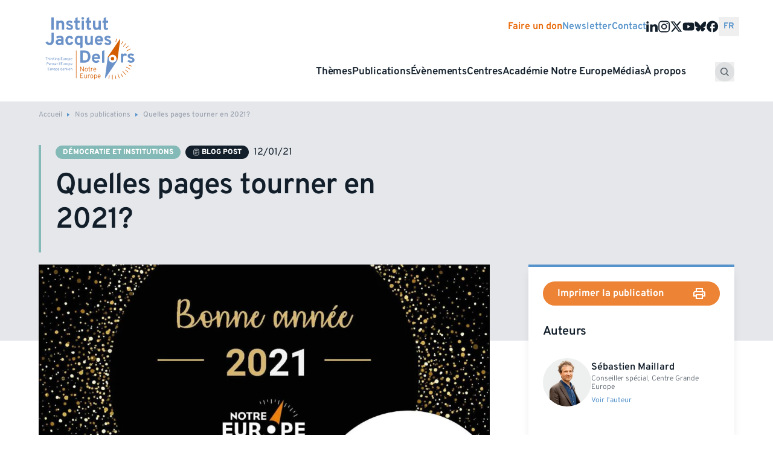

--- FILE ---
content_type: text/html; charset=UTF-8
request_url: https://institutdelors.eu/publications/quelles-pages-tourner-en-2021/
body_size: 21226
content:
<!doctype html><html lang="fr-FR"><head><meta charset="utf-8"><meta name="viewport" content="width=device-width, initial-scale=1"><title>- Quelles pages tourner en 2021?</title><link rel="alternate" href="https://institutdelors.eu/publications/quelles-pages-tourner-en-2021/" hreflang="fr" /><link rel="alternate" href="https://institutdelors.eu/en/publications/which-pages-will-2021-turn/" hreflang="en" />  <script data-cfasync="false" data-pagespeed-no-defer>var gtm4wp_datalayer_name = "dataLayer";
	var dataLayer = dataLayer || [];</script> <meta name="description" content="Plusieurs pages vont se tourner en 2021, plus ou moins complètement. On n’ose pas pronostiquer, à ce stade, quand sera tournée celle du Covid, qui sévit encore tant sur notre continent. La remarquable coopération européenne pour la campagne de vaccination, lancée de concert après Noël, peut cependant laisser aujourd’hui espérer…"><meta name="robots" content="index, follow, max-snippet:-1, max-image-preview:large, max-video-preview:-1"><link rel="canonical" href="https://institutdelors.eu/publications/quelles-pages-tourner-en-2021/"><meta property="og:url" content="https://institutdelors.eu/publications/quelles-pages-tourner-en-2021/"><meta property="og:site_name" content="Institut Jacques Delors"><meta property="og:locale" content="fr_FR"><meta property="og:locale:alternate" content="en_GB"><meta property="og:type" content="article"><meta property="article:author" content=""><meta property="article:publisher" content=""><meta property="og:title" content="- Quelles pages tourner en 2021?"><meta property="og:description" content="Plusieurs pages vont se tourner en 2021, plus ou moins complètement. On n’ose pas pronostiquer, à ce stade, quand sera tournée celle du Covid, qui sévit encore tant sur notre continent. La remarquable coopération européenne pour la campagne de vaccination, lancée de concert après Noël, peut cependant laisser aujourd’hui espérer…"><meta property="og:image" content="https://institutdelors.eu/content/uploads/2025/04/Template-vignette-25-ans-Liste-1.jpg"><meta property="og:image:secure_url" content="https://institutdelors.eu/content/uploads/2025/04/Template-vignette-25-ans-Liste-1.jpg"><meta property="og:image:width" content="1250"><meta property="og:image:height" content="1250"><meta property="fb:pages" content=""><meta property="fb:admins" content=""><meta property="fb:app_id" content=""><meta name="twitter:card" content="summary"><meta name="twitter:site" content=""><meta name="twitter:creator" content=""><meta name="twitter:title" content="- Quelles pages tourner en 2021?"><meta name="twitter:description" content="Plusieurs pages vont se tourner en 2021, plus ou moins complètement. On n’ose pas pronostiquer, à ce stade, quand sera tournée celle du Covid, qui sévit encore tant sur notre continent. La remarquable coopération européenne pour la campagne de vaccination, lancée de concert après Noël, peut cependant laisser aujourd’hui espérer…"><meta name="twitter:image" content="https://institutdelors.eu/content/uploads/2025/04/Template-vignette-25-ans-Liste-1-1024x1024.jpg"><link rel='dns-prefetch' href='//institutdelors.eu' /><style id='safe-svg-svg-icon-style-inline-css'>.safe-svg-cover{text-align:center}.safe-svg-cover .safe-svg-inside{display:inline-block;max-width:100%}.safe-svg-cover svg{height:100%;max-height:100%;max-width:100%;width:100%}</style><link rel="stylesheet" href="https://institutdelors.eu/content/resources/css/ijd_single_94880991293fc9f32419f49accfd5c70.css?ver=1767899348"><link rel="stylesheet" href="https://institutdelors.eu/content/resources/css/ijd_single_2ad41791f051080014fa54b422ce8e9b.css?ver=4.3.18"><link rel="stylesheet" href="https://institutdelors.eu/content/resources/css/ijd_single_b0c6fc4bd0d0c6bf5afd56bc66888a30.css">  <script data-cfasync="false" data-pagespeed-no-defer type="text/javascript">var dataLayer_content = {"pagePostType":"article","pagePostType2":"single-article"};
	dataLayer.push( dataLayer_content );</script> <script data-cfasync="false">(function(w,d,s,l,i){w[l]=w[l]||[];w[l].push({'gtm.start':
new Date().getTime(),event:'gtm.js'});var f=d.getElementsByTagName(s)[0],
j=d.createElement(s),dl=l!='dataLayer'?'&l='+l:'';j.async=true;j.src=
'//www.googletagmanager.com/gtm.js?id='+i+dl;f.parentNode.insertBefore(j,f);
})(window,document,'script','dataLayer','GTM-NH7MDBR5');</script> <link rel="icon" href="https://institutdelors.eu/content/uploads/2025/05/cropped-favicon-delors-0-32x32.png" sizes="32x32"><link rel="icon" href="https://institutdelors.eu/content/uploads/2025/05/cropped-favicon-delors-0-192x192.png" sizes="192x192"><link rel="apple-touch-icon" href="https://institutdelors.eu/content/uploads/2025/05/cropped-favicon-delors-0-180x180.png"><meta name="msapplication-TileImage" content="https://institutdelors.eu/content/uploads/2025/05/cropped-favicon-delors-0-270x270.png"><link rel="preload" as="font" type="font/woff2" crossorigin href="https://institutdelors.eu/dist/fonts/overpass/overpass-variable-lite.8f36cf.woff2" /><style>:root{--min-grid-item-width:minmax(min(288px,100%),1fr)}@font-face{ascent-override:100%;font-display:swap;font-family:Overpass;font-weight:100 900;src:url(/dist/fonts/overpass/overpass-variable-lite.8f36cf.woff2) format("woff2"),url(/dist/fonts/overpass/overpass-variable-lite.f65c9f.woff) format("woff"),url(/dist/fonts/overpass/overpass-variable.b6097b.ttf) format("truetype")}.transform,.translate-x-1\/2{--tw-translate-x:0;--tw-translate-y:0;--tw-rotate:0;--tw-skew-x:0;--tw-skew-y:0;--tw-scale-x:1;--tw-scale-y:1}.button,.card,.shadow,.shadow-lg,.shadow-md,.shadow-sm,.sub-menu{--tw-ring-offset-shadow:0 0 transparent;--tw-ring-shadow:0 0 transparent;--tw-shadow:0 0 transparent;--tw-shadow-colored:0 0 transparent}.button{--tw-ring-inset: ;--tw-ring-offset-width:0px;--tw-ring-offset-color:#fff;--tw-ring-color:rgba(59,130,246,.5);--tw-ring-offset-shadow:0 0 transparent;--tw-ring-shadow:0 0 transparent;--tw-shadow:0 0 transparent;--tw-shadow-colored:0 0 transparent}.filter,.invert{--tw-blur: ;--tw-brightness: ;--tw-contrast: ;--tw-grayscale: ;--tw-hue-rotate: ;--tw-invert: ;--tw-saturate: ;--tw-sepia: ;--tw-drop-shadow: }*,:after,:before{border-color:var(--color-gray-200);border-style:solid;border-width:0;box-sizing:border-box}:after,:before{--tw-content:""}:host,html{line-height:1.5;-webkit-text-size-adjust:100%;font-family:Overpass,sans-serif;font-feature-settings:normal;font-variation-settings:normal;-moz-tab-size:4;tab-size:4;-webkit-tap-highlight-color:transparent}body{line-height:inherit;margin:0}hr{border-top-width:1px;color:inherit;height:0}abbr:where([title]){text-decoration:underline;-webkit-text-decoration:underline dotted;text-decoration:underline dotted}h1,h2,h3,h4,h5,h6{font-size:inherit;font-weight:inherit}a{color:inherit;text-decoration:inherit}b,strong{font-weight:bolder}code,kbd,pre,samp{font-family:ui-monospace,SFMono-Regular,Menlo,Monaco,Consolas,Liberation Mono,Courier New,monospace;font-feature-settings:normal;font-size:1em;font-variation-settings:normal}small{font-size:80%}sub,sup{font-size:75%;line-height:0;position:relative;vertical-align:initial}sub{bottom:-.25em}sup{top:-.5em}table{border-collapse:collapse;border-color:inherit;text-indent:0}button,input,optgroup,select,textarea{color:inherit;font-family:inherit;font-feature-settings:inherit;font-size:100%;font-variation-settings:inherit;font-weight:inherit;letter-spacing:inherit;line-height:inherit;margin:0;padding:0}button,select{text-transform:none}button,input:where([type=button]),input:where([type=reset]),input:where([type=submit]){-webkit-appearance:button;background-color:initial;background-image:none}:-moz-focusring{outline:auto}:-moz-ui-invalid{box-shadow:none}progress{vertical-align:initial}::-webkit-inner-spin-button,::-webkit-outer-spin-button{height:auto}[type=search]{-webkit-appearance:textfield;outline-offset:-2px}::-webkit-search-decoration{-webkit-appearance:none}::-webkit-file-upload-button{-webkit-appearance:button;font:inherit}summary{display:list-item}blockquote,dd,dl,figure,h1,h2,h3,h4,h5,h6,hr,p,pre{margin:0}fieldset{margin:0}fieldset,legend{padding:0}menu,ol,ul{list-style:none;margin:0;padding:0}dialog{padding:0}textarea{resize:vertical}input::-ms-input-placeholder,textarea::-ms-input-placeholder{color:var(--color-gray-400)}input::placeholder,textarea::placeholder{color:var(--color-gray-400)}[role=button],button{cursor:pointer}:disabled{cursor:default}audio,canvas,embed,iframe,img,object,svg,video{display:block;vertical-align:middle}img,video{height:auto;max-width:100%}[hidden]{display:none}[multiple],[type=date],[type=datetime-local],[type=email],[type=month],[type=number],[type=password],[type=search],[type=tel],[type=text],[type=time],[type=url],[type=week],input:where(:not([type])),select,textarea{-webkit-appearance:none;-moz-appearance:none;appearance:none;background-color:#fff;border-color:var(--color-gray-500);border-radius:0;border-width:1px;font-size:1rem;line-height:1.5rem;padding:.5rem .75rem;--tw-shadow:0 0 transparent}[multiple]:focus,[type=date]:focus,[type=datetime-local]:focus,[type=email]:focus,[type=month]:focus,[type=number]:focus,[type=password]:focus,[type=search]:focus,[type=tel]:focus,[type=text]:focus,[type=time]:focus,[type=url]:focus,[type=week]:focus,input:where(:not([type])):focus,select:focus,textarea:focus{outline:2px solid transparent;outline-offset:2px;--tw-ring-inset:var(--tw-empty,   );--tw-ring-offset-width:0px;--tw-ring-offset-color:#fff;--tw-ring-color:#2563eb;--tw-ring-offset-shadow:var(--tw-ring-inset) 0 0 0 var(--tw-ring-offset-width) var(--tw-ring-offset-color);--tw-ring-shadow:var(--tw-ring-inset) 0 0 0 calc(1px + var(--tw-ring-offset-width)) var(--tw-ring-color);border-color:#2563eb;box-shadow:var(--tw-ring-offset-shadow),var(--tw-ring-shadow),var(--tw-shadow)}input::-ms-input-placeholder,textarea::-ms-input-placeholder{color:var(--color-gray-500);opacity:1}input::placeholder,textarea::placeholder{color:var(--color-gray-500);opacity:1}::-webkit-datetime-edit-fields-wrapper{padding:0}::-webkit-date-and-time-value{min-height:1.5em;text-align:inherit}::-webkit-datetime-edit{display:inline-flex}::-webkit-datetime-edit,::-webkit-datetime-edit-day-field,::-webkit-datetime-edit-hour-field,::-webkit-datetime-edit-meridiem-field,::-webkit-datetime-edit-millisecond-field,::-webkit-datetime-edit-minute-field,::-webkit-datetime-edit-month-field,::-webkit-datetime-edit-second-field,::-webkit-datetime-edit-year-field{padding-bottom:0;padding-top:0}select{background-image:url("data:image/svg+xml;charset=utf-8,%3Csvg xmlns='http://www.w3.org/2000/svg' fill='none' viewBox='0 0 20 20'%3E%3Cpath stroke='%236b7280' stroke-linecap='round' stroke-linejoin='round' stroke-width='1.5' d='m6 8 4 4 4-4'/%3E%3C/svg%3E");background-position:right .5rem center;background-repeat:no-repeat;background-size:1.5em 1.5em;padding-right:2.5rem;-webkit-print-color-adjust:exact;color-adjust:exact;print-color-adjust:exact}[multiple],[size]:where(select:not([size="1"])){background-image:none;background-position:0 0;background-repeat:unset;background-size:initial;padding-right:.75rem;-webkit-print-color-adjust:unset;color-adjust:unset;print-color-adjust:unset}[type=checkbox],[type=radio]{-webkit-appearance:none;-moz-appearance:none;appearance:none;padding:0;-webkit-print-color-adjust:exact;color-adjust:exact;background-color:#fff;background-origin:border-box;border-color:var(--color-gray-500);border-width:1px;color:#2563eb;display:inline-block;flex-shrink:0;height:1rem;print-color-adjust:exact;-webkit-user-select:none;-moz-user-select:none;-ms-user-select:none;user-select:none;vertical-align:middle;width:1rem;--tw-shadow:0 0 transparent}[type=checkbox]{border-radius:0}[type=radio]{border-radius:100%}[type=checkbox]:focus,[type=radio]:focus{outline:2px solid transparent;outline-offset:2px;--tw-ring-inset:var(--tw-empty,   );--tw-ring-offset-width:2px;--tw-ring-offset-color:#fff;--tw-ring-color:#2563eb;--tw-ring-offset-shadow:var(--tw-ring-inset) 0 0 0 var(--tw-ring-offset-width) var(--tw-ring-offset-color);--tw-ring-shadow:var(--tw-ring-inset) 0 0 0 calc(2px + var(--tw-ring-offset-width)) var(--tw-ring-color);box-shadow:var(--tw-ring-offset-shadow),var(--tw-ring-shadow),var(--tw-shadow)}[type=checkbox]:checked,[type=radio]:checked{background-color:currentColor;background-position:50%;background-repeat:no-repeat;background-size:100% 100%;border-color:transparent}[type=checkbox]:checked{background-image:url("data:image/svg+xml;charset=utf-8,%3Csvg xmlns='http://www.w3.org/2000/svg' fill='%23fff' viewBox='0 0 16 16'%3E%3Cpath d='M12.207 4.793a1 1 0 0 1 0 1.414l-5 5a1 1 0 0 1-1.414 0l-2-2a1 1 0 0 1 1.414-1.414L6.5 9.086l4.293-4.293a1 1 0 0 1 1.414 0'/%3E%3C/svg%3E")}@media (forced-colors:active){[type=checkbox]:checked{-webkit-appearance:auto;-moz-appearance:auto;appearance:auto}}[type=radio]:checked{background-image:url("data:image/svg+xml;charset=utf-8,%3Csvg xmlns='http://www.w3.org/2000/svg' fill='%23fff' viewBox='0 0 16 16'%3E%3Ccircle cx='8' cy='8' r='3'/%3E%3C/svg%3E")}@media (forced-colors:active){[type=radio]:checked{-webkit-appearance:auto;-moz-appearance:auto;appearance:auto}}[type=checkbox]:checked:focus,[type=checkbox]:checked:hover,[type=radio]:checked:focus,[type=radio]:checked:hover{background-color:currentColor;border-color:transparent}[type=checkbox]:indeterminate{background-color:currentColor;background-image:url("data:image/svg+xml;charset=utf-8,%3Csvg xmlns='http://www.w3.org/2000/svg' fill='none' viewBox='0 0 16 16'%3E%3Cpath stroke='%23fff' stroke-linecap='round' stroke-linejoin='round' stroke-width='2' d='M4 8h8'/%3E%3C/svg%3E");background-position:50%;background-repeat:no-repeat;background-size:100% 100%;border-color:transparent}@media (forced-colors:active){[type=checkbox]:indeterminate{-webkit-appearance:auto;-moz-appearance:auto;appearance:auto}}[type=checkbox]:indeterminate:focus,[type=checkbox]:indeterminate:hover{background-color:currentColor;border-color:transparent}[type=file]{background:unset;border-color:inherit;border-radius:0;border-width:0;font-size:unset;line-height:inherit;padding:0}[type=file]:focus{outline:1px solid ButtonText;outline:1px auto -webkit-focus-ring-color}:root{--spacing-section-sm:3rem;--spacing-section-md:4rem;--spacing-section-lg:5rem;--container-padding:1rem;--container-padding-sm:1.5rem;--container-padding-lg:2rem;--radius-lg:0.75rem;--aspect-ratio-video:16/9;--color-inherit:inherit;--color-current:currentcolor;--color-transparent:transparent;--color-black:#121f2b;--color-white:#fff;--color-primary:#5693cb;--color-secondary:#e96706;--color-orange:#e96706;--color-blue:#5693cb;--color-blue-light:#ccdeef;--color-navy:#121f2b;--color-gray-50:#f9fafb;--color-gray-100:#f3f4f6;--color-gray-200:#e5e7eb;--color-gray-300:#d1d5db;--color-gray-400:#9ca3af;--color-gray-500:#6b7280;--color-gray-600:#555f69;--color-gray-700:#374151;--color-gray-800:#1f2937;--color-gray-900:#111827;--color-gray-950:#030712;--color-light-gray:#a7afbb;--color-light-blue:#5d84b2;--color-tan:#dda66f;--color-slate:#79919e;--color-mauve:#b8908d;--color-purple:#7882ab;--color-teal:#73b3a9;--font-size--sm:0.75rem;--font-size--base:0.875rem;--font-size--lg:0.875rem;--font-size--xl:1rem;--font-size--headline:2.5rem;--font-size--h1:2rem;--font-size--h2:1.75rem;--font-size--h3:1.5rem;--font-size--h4:1.25rem;--font-size--h5:1.125rem;--line-height--base:1.2;--duration--fast:0.15s;--duration--average:0.25s;--duration--slow:0.6s;--easing--primary:cubic-bezier(0.22,0.61,0.36,1);--easing--secondary:cubic-bezier(0.87,0,0.13,1);--transition-opacity--fast:opacity var(--duration--fast) var(--easing--primary);--transition-opacity--average:opacity var(--duration--average) var(--easing--primary);--transition-opacity--slow:opacity var(--duration--slow) var(--easing--primary);--transition-transform--fast:transform var(--duration--fast) var(--easing--primary);--transition-transform--average:transform var(--duration--average) var(--easing--primary);--transition-transform--slow:transform var(--duration--slow) var(--easing--primary);--grid--gap:1rem;--layout--gutter:1rem;--layout--max-width:82rem;--section--spacing:3.5rem;--header-spacing:1rem;--focus-offset:2px}@media (min-width:768px){:root{--font-size--headline:3.2rem}}@media (min-width:1024px){:root{--grid--gap:2rem;--layout--gutter:4rem;--section--spacing:5rem;--font-size--sm:0.75rem;--font-size--base:0.875rem;--font-size--lg:1rem;--font-size--xl:1.125rem;--font-size--headline:4rem;--font-size--h1:3rem;--font-size--h2:1.5rem;--font-size--h3:1.25rem;--font-size--h4:1.125rem;--font-size--h5:1rem}}.h1,h1{font-size:var(--font-size--h1)}.h1,.h2,h1,h2{font-weight:600;letter-spacing:-.02em;line-height:1.2}.h2,h2{font-size:var(--font-size--h2);margin-bottom:1.5rem}.h3,h3{font-size:var(--font-size--h3);font-weight:600;letter-spacing:-.02em;line-height:1.1875;text-wrap:balance}.h4,h4{font-size:var(--font-size--h4);letter-spacing:-.01em;line-height:1.333}.h5,h5{font-size:var(--font-size--h5)}.h5,.h6,h5,h6{letter-spacing:0;line-height:1.3}.h6,h6{font-size:var(--font-size--h6)}html{-webkit-font-smoothing:antialiased;-moz-osx-font-smoothing:grayscale;color:var(--color-gray-600)}a{color:var(--color-primary);transition-duration:.15s;transition-property:color,background-color,border-color,fill,stroke,-webkit-text-decoration-color;transition-property:color,background-color,border-color,text-decoration-color,fill,stroke;transition-property:color,background-color,border-color,text-decoration-color,fill,stroke,-webkit-text-decoration-color;transition-timing-function:cubic-bezier(.4,0,.2,1)}a:hover{color:var(--color-secondary)}.container{margin-left:auto;margin-right:auto;padding-left:var(--container-padding);padding-right:var(--container-padding);width:100%}@media (min-width:640px){.container{max-width:640px;padding-left:var(--container-padding-sm);padding-right:var(--container-padding-sm)}}@media (min-width:768px){.container{max-width:768px}}@media (min-width:1024px){.container{max-width:1024px;padding-left:var(--container-padding-lg);padding-right:var(--container-padding-lg)}}@media (min-width:1280px){.container{max-width:1280px}}@media (min-width:1536px){.container{max-width:1536px}}.aspect-h-10{--tw-aspect-h:10}.aspect-h-3{--tw-aspect-h:3}.aspect-h-8{--tw-aspect-h:8}.aspect-w-16{padding-bottom:calc(var(--tw-aspect-h)/var(--tw-aspect-w)*100%);position:relative;--tw-aspect-w:16}.aspect-w-16>*{bottom:0;height:100%;left:0;position:absolute;right:0;top:0;width:100%}.aspect-w-4{padding-bottom:calc(var(--tw-aspect-h)/var(--tw-aspect-w)*100%);position:relative;--tw-aspect-w:4}.aspect-w-4>*{bottom:0;height:100%;left:0;position:absolute;right:0;top:0;width:100%}.aspect-w-7{padding-bottom:calc(var(--tw-aspect-h)/var(--tw-aspect-w)*100%);position:relative;--tw-aspect-w:7}.aspect-w-7>*{bottom:0;height:100%;left:0;position:absolute;right:0;top:0;width:100%}.button{align-items:center;border-color:var(--color-transparent);border-radius:.375rem;border-width:1px;color:var(--color-white);display:inline-flex;font-size:var(--font-size--base);font-weight:500;line-height:var(--line-height--base);padding:.5rem 1rem;--tw-shadow:0 1px 2px 0 rgba(0,0,0,.05);--tw-shadow-colored:0 1px 2px 0 var(--tw-shadow-color);box-shadow:var(--tw-ring-offset-shadow,0 0 transparent),var(--tw-ring-shadow,0 0 transparent),var(--tw-shadow)}.button:focus{outline:2px solid transparent;outline-offset:2px;--tw-ring-offset-shadow:var(--tw-ring-inset) 0 0 0 var(--tw-ring-offset-width) var(--tw-ring-offset-color);--tw-ring-shadow:var(--tw-ring-inset) 0 0 0 calc(2px + var(--tw-ring-offset-width)) var(--tw-ring-color);box-shadow:var(--tw-ring-offset-shadow),var(--tw-ring-shadow),var(--tw-shadow,0 0 transparent);--tw-ring-offset-width:2px}[x-cloak]{display:none!important}[x-ref=content]{max-height:var(--collapse-height,0)}.sr-only{height:1px;margin:-1px;overflow:hidden;padding:0;position:absolute;width:1px;clip:rect(0,0,0,0);border-width:0;white-space:nowrap}.visible{visibility:visible}.collapse{visibility:collapse}.static{position:static}.fixed{position:fixed}.absolute{position:absolute}.relative{position:relative}.inset-0{bottom:0;left:0;right:0;top:0}.bottom-0{bottom:0}.bottom-4{bottom:1rem}.left-0{left:0}.right-0{right:0}.right-4{right:1rem}.right-8{right:2rem}.top-0{top:0}.top-20{top:5rem}.top-8{top:2rem}.z-10{z-index:10}.z-20{z-index:20}.z-50{z-index:50}.col-span-1{grid-column:span 1/span 1}.col-span-2{grid-column:span 2/span 2}.col-span-3{grid-column:span 3/span 3}.col-span-4{grid-column:span 4/span 4}.col-span-5{grid-column:span 5/span 5}.col-span-8{grid-column:span 8/span 8}.col-span-full{grid-column:1/-1}.col-start-3{grid-column-start:3}.m-0{margin:0}.m-auto{margin:auto}.-mx-2{margin-left:-.5rem;margin-right:-.5rem}.mx-8{margin-left:2rem;margin-right:2rem}.my-4{margin-bottom:1rem;margin-top:1rem}.my-6{margin-bottom:1.5rem;margin-top:1.5rem}.my-8{margin-bottom:2rem;margin-top:2rem}.-mt-28{margin-top:-7rem}.mb-0{margin-bottom:0}.mb-16{margin-bottom:4rem}.mb-2{margin-bottom:.5rem}.mb-3{margin-bottom:.75rem}.mb-4{margin-bottom:1rem}.mb-6{margin-bottom:1.5rem}.mb-8{margin-bottom:2rem}.ml-2{margin-left:.5rem}.mr-2{margin-right:.5rem}.mr-3{margin-right:.75rem}.mr-4{margin-right:1rem}.mt-0{margin-top:0}.mt-1{margin-top:.25rem}.mt-12{margin-top:3rem}.mt-16{margin-top:4rem}.mt-2{margin-top:.5rem}.mt-4{margin-top:1rem}.mt-6{margin-top:1.5rem}.mt-8{margin-top:2rem}.mt-auto{margin-top:auto}.block{display:block}.inline-block{display:inline-block}.inline{display:inline}.flex{display:flex}.inline-flex{display:inline-flex}.table{display:table}.grid{display:grid}.contents{display:contents}.hidden{display:none}.aspect-1{aspect-ratio:1}.h-20{height:5rem}.h-8{height:2rem}.h-\[280px\]{height:280px}.h-auto{height:auto}.h-full{height:100%}.w-20{width:5rem}.w-24{width:6rem}.w-8{width:2rem}.w-\[280px\]{width:280px}.w-full{width:100%}.min-w-20{min-width:5rem}.min-w-\[280px\]{min-width:280px}.flex-1{flex:1 1 0%}.flex-auto{flex:1 1 auto}.flex-grow{flex-grow:1}.translate-x-1\/2{--tw-translate-x:50%}.transform,.translate-x-1\/2{transform:translate(var(--tw-translate-x),var(--tw-translate-y)) rotate(var(--tw-rotate)) skewX(var(--tw-skew-x)) skewY(var(--tw-skew-y)) scaleX(var(--tw-scale-x)) scaleY(var(--tw-scale-y))}.cursor-default{cursor:default}.cursor-pointer{cursor:pointer}.resize{resize:both}.grid-cols-1{grid-template-columns:repeat(1,minmax(0,1fr))}.grid-cols-2{grid-template-columns:repeat(2,minmax(0,1fr))}.grid-cols-6{grid-template-columns:repeat(6,minmax(0,1fr))}.flex-col{flex-direction:column}.flex-wrap{flex-wrap:wrap}.items-start{align-items:flex-start}.items-end{align-items:flex-end}.items-center{align-items:center}.justify-start{justify-content:flex-start}.justify-end{justify-content:flex-end}.justify-center{justify-content:center}.justify-between{justify-content:space-between}.justify-around{justify-content:space-around}.gap-0{gap:0}.gap-1{gap:.25rem}.gap-2{gap:.5rem}.gap-3{gap:.75rem}.gap-4{gap:1rem}.gap-6{gap:1.5rem}.gap-8{gap:2rem}.gap-x-0{column-gap:0}.gap-x-2{column-gap:.5rem}.gap-x-6{column-gap:1.5rem}.gap-x-8{column-gap:2rem}.gap-y-2{row-gap:.5rem}.gap-y-4{row-gap:1rem}.gap-y-6{row-gap:1.5rem}.space-x-2>:not([hidden])~:not([hidden]){--tw-space-x-reverse:0;margin-left:calc(.5rem*(1 - var(--tw-space-x-reverse)));margin-right:calc(.5rem*var(--tw-space-x-reverse))}.place-self-start{align-self:start;justify-self:start;place-self:start}.place-self-end{align-self:end;justify-self:end;place-self:end}.place-self-center{align-self:center;justify-self:center;place-self:center}.self-end{align-self:flex-end}.self-center{align-self:center}.overflow-hidden{overflow:hidden}.text-balance{text-wrap:balance}.rounded-full{border-radius:9999px}.border{border-width:1px}.border-0{border-width:0}.border-b{border-bottom-width:1px}.border-gray-200{border-color:var(--color-gray-200)}.border-b-gray-300{border-bottom-color:var(--color-gray-300)}.bg-black{background-color:var(--color-black)}.bg-blue-light{background-color:var(--color-blue-light)}.bg-gray-100{background-color:var(--color-gray-100)}.bg-gray-200{background-color:var(--color-gray-200)}.bg-gray-50{background-color:var(--color-gray-50)}.bg-navy{background-color:var(--color-navy)}.bg-primary{background-color:var(--color-primary)}.bg-secondary{background-color:var(--color-secondary)}.bg-white{background-color:var(--color-white)}.object-contain{object-fit:contain}.object-cover{object-fit:cover}.p-2{padding:.5rem}.p-3{padding:.75rem}.p-4{padding:1rem}.p-6{padding:1.5rem}.p-8{padding:2rem}.px-7{padding-left:1.75rem;padding-right:1.75rem}.px-8{padding-left:2rem;padding-right:2rem}.py-0{padding-bottom:0;padding-top:0}.py-1{padding-bottom:.25rem;padding-top:.25rem}.py-2{padding-bottom:.5rem;padding-top:.5rem}.py-3{padding-bottom:.75rem;padding-top:.75rem}.py-4{padding-bottom:1rem;padding-top:1rem}.py-8{padding-bottom:2rem;padding-top:2rem}.pb-0{padding-bottom:0}.pl-12{padding-left:3rem}.pl-20{padding-left:5rem}.pt-6{padding-top:1.5rem}.text-left{text-align:left}.text-center{text-align:center}.text-2xl{font-size:1.5rem;line-height:2rem}.text-3xl{font-size:1.875rem;line-height:2.25rem}.text-4xl{font-size:2.25rem;line-height:2.5rem}.text-5xl{font-size:3rem;line-height:1}.text-lg{font-size:1.125rem;line-height:1.75rem}.text-sm{font-size:var(--font-size--sm)}.text-sm,.text-xl{line-height:var(--line-height--base)}.text-xl{font-size:var(--font-size--xl)}.text-xs{font-size:.75rem;line-height:1rem}.font-bold{font-weight:700}.font-light{font-weight:300}.font-medium{font-weight:500}.font-semibold{font-weight:600}.uppercase{text-transform:uppercase}.leading-none{line-height:1}.text-black{color:var(--color-black)}.text-current{color:var(--color-current)}.text-gray-500{color:var(--color-gray-500)}.text-gray-600{color:var(--color-gray-600)}.text-primary{color:var(--color-primary)}.text-secondary{color:var(--color-secondary)}.text-white{color:var(--color-white)}.shadow{--tw-shadow:0 1px 3px 0 rgba(0,0,0,.1),0 1px 2px -1px rgba(0,0,0,.1);--tw-shadow-colored:0 1px 3px 0 var(--tw-shadow-color),0 1px 2px -1px var(--tw-shadow-color)}.shadow,.shadow-lg{box-shadow:var(--tw-ring-offset-shadow,0 0 transparent),var(--tw-ring-shadow,0 0 transparent),var(--tw-shadow)}.shadow-lg{--tw-shadow:0 10px 15px -3px rgba(0,0,0,.1),0 4px 6px -4px rgba(0,0,0,.1);--tw-shadow-colored:0 10px 15px -3px var(--tw-shadow-color),0 4px 6px -4px var(--tw-shadow-color)}.shadow-md{--tw-shadow:0 4px 6px -1px rgba(0,0,0,.1),0 2px 4px -2px rgba(0,0,0,.1);--tw-shadow-colored:0 4px 6px -1px var(--tw-shadow-color),0 2px 4px -2px var(--tw-shadow-color)}.shadow-md,.shadow-sm{box-shadow:var(--tw-ring-offset-shadow,0 0 transparent),var(--tw-ring-shadow,0 0 transparent),var(--tw-shadow)}.shadow-sm{--tw-shadow:0 1px 2px 0 rgba(0,0,0,.05);--tw-shadow-colored:0 1px 2px 0 var(--tw-shadow-color)}.invert{--tw-invert:invert(100%)}.filter,.invert{filter:var(--tw-blur) var(--tw-brightness) var(--tw-contrast) var(--tw-grayscale) var(--tw-hue-rotate) var(--tw-invert) var(--tw-saturate) var(--tw-sepia) var(--tw-drop-shadow)}.transition{transition-duration:.15s;transition-property:color,background-color,border-color,fill,stroke,opacity,box-shadow,transform,filter,-webkit-text-decoration-color,-webkit-backdrop-filter;transition-property:color,background-color,border-color,text-decoration-color,fill,stroke,opacity,box-shadow,transform,filter,backdrop-filter;transition-property:color,background-color,border-color,text-decoration-color,fill,stroke,opacity,box-shadow,transform,filter,backdrop-filter,-webkit-text-decoration-color,-webkit-backdrop-filter;transition-timing-function:cubic-bezier(.4,0,.2,1)}.h3{font-size:var(--font-size--h3,1.5rem);line-height:var(--line-height--base,1.2);margin-bottom:1rem}.h2,.h3{font-weight:600}.h2{font-size:var(--font-size--h2);letter-spacing:-.02em;line-height:1.2;margin-bottom:1.5rem}.layout-grid{display:grid;grid-template-columns:[full-width-start] minmax(var(--layout--gutter),1fr) [content-start] min(100% - var(--layout--gutter)*2,var(--layout--max-width)) [content-end] minmax(var(--layout--gutter),1fr) [full-width-end]}.layout-grid>:not(.layout-grid__full):not(.layout-grid__full-np):not(.grid){grid-column:content}.layout-grid>:not(.layout-grid__full)+:not(.layout-grid__full){margin-top:var(--section--spacing)}.layout-grid>:not(.layout-grid__full)+:not(.layout-grid__full):last-child{margin-bottom:calc(var(--section--spacing)*2)}.layout-grid:last-child{padding-bottom:calc(var(--section--spacing)*2)}.layout-grid__full,.layout-grid__full-np{display:grid;grid-column:full-width;grid-template-columns:[full-width-start] minmax(var(--layout--gutter),1fr) [content-start] min(100% - var(--layout--gutter)*2,var(--layout--max-width)) [content-end] minmax(var(--layout--gutter),1fr) [full-width-end];padding-bottom:calc(var(--section--spacing)*.5);padding-top:calc(var(--section--spacing)*.5)}.layout-grid__full-np>:not(.layout-grid__full):not(.layout-grid__full-np):not(.grid),.layout-grid__full>:not(.layout-grid__full):not(.layout-grid__full-np):not(.grid){grid-column:content}footer.layout-grid__full,footer.layout-grid__full-np{padding-bottom:1.5rem}.layout-grid__full-np.overlap,.layout-grid__full.overlap{margin-top:calc(var(--section--spacing)*-1.5);padding-bottom:calc(var(--section--spacing)*2);padding-top:calc(var(--section--spacing)*1.7)}.layout-grid__full-np.overlap+.overlap,.layout-grid__full.overlap+.overlap{margin-bottom:0;margin-top:calc(var(--section--spacing)*-2);padding-bottom:var(--section--spacing);padding-top:0}@media (min-width:1024px){.layout-grid__highlight{margin-left:-2.5rem;margin-right:-2.5rem}}@media (min-width:1280px){.layout-grid__highlight{margin-left:-3rem;margin-right:-3rem}}@media (min-width:1536px){.layout-grid__highlight{margin-left:-5rem;margin-right:-5rem}}.section-grid{display:grid;grid-template-columns:repeat(4,minmax(0,1fr));grid-gap:1rem var(--grid--gap);gap:1rem var(--grid--gap)}@media (min-width:1024px){.section-grid{gap:2.5rem var(--grid--gap);grid-template-columns:repeat(12,minmax(0,1fr))}}.section-grid--md{display:grid;grid-template-columns:repeat(4,minmax(0,1fr));grid-gap:1rem var(--grid--gap);gap:1rem var(--grid--gap)}@media (min-width:768px){.section-grid--md{gap:2.5rem var(--grid--gap);grid-template-columns:repeat(12,minmax(0,1fr))}}.section-grid>div{grid-column:span 4/span 4;grid-column-start:1}@media (min-width:768px){.section-grid>div{grid-column:span 2/span 2;grid-column-start:2}}@media (min-width:1024px){.section-grid>div{grid-column:span 8/span 8;grid-column-start:3}}.grid-auto-fill{display:grid;grid-template-columns:repeat(auto-fill,var(--min-grid-item-width));grid-gap:var(--grid--gap) 1rem;gap:var(--grid--gap) 1rem}main header{position:relative}main header nav{left:0;position:absolute;top:0}::-moz-selection{background-color:var(--color-secondary);color:var(--color-white)}::selection{background-color:var(--color-secondary);color:var(--color-white)}.has-gradient:before{background:linear-gradient(180deg,rgba(18,31,43,0) 14.54%,rgba(18,31,43,.6) 78.82%);content:"";height:100%;left:0;position:absolute;top:0;width:100%;z-index:4}iframe{border:0!important}iframe :focus,iframe :focus-visible{border:0!important}:focus{--tw-ring-color:var(--color-secondary)!important}#scroll-to-top{transform:translateY(5rem);transition:transform .3s ease}#scroll-to-top.visible{transform:translateY(0)}.grecaptcha-badge{visibility:hidden!important}.facetwp-facet .fs-label-wrap,.facetwp-facet input[type=search],.facetwp-facet input[type=text],.facetwp-facet select{border-color:var(--color-gray-300);border-radius:9999px}.card-author .facetwp-facet .fs-label-wrap,.card-author .facetwp-facet input[type=search],.card-author .facetwp-facet input[type=text],.card-author .facetwp-facet select{max-width:100%}.facetwp-facet .fs-wrap{line-height:1.75}.facetwp-facet .fs-dropdown{--arrow-size:8px;--sub-menu-margin:1rem;border-top:3px solid var(--color-primary);top:calc(100% + var(--sub-menu-margin))}.facetwp-facet .fs-dropdown:before{border-bottom:var(--arrow-size) solid var(--color-primary);border-left:var(--arrow-size) solid transparent;border-right:var(--arrow-size) solid transparent;content:"";height:0;position:absolute;right:1rem;top:calc(var(--arrow-size)*-1);width:0}.facetwp-facet .fs-dropdown:after{bottom:100%;content:"";display:block;height:calc(var(--sub-menu-margin) + .5rem);left:0;position:absolute;width:100%}.facetwp-facet .fs-dropdown .fs-options{max-height:54vh;overflow-x:hidden}.facetwp-type-fselect .fs-option .fs-option-label{white-space:wrap}.fs-label-wrap .fs-label{padding:.5rem 2rem .5rem 1rem!important}.facetwp-facet .facetwp-search{line-height:1.75rem;padding:.5rem 1rem!important}#app>header,.site-header{height:5rem;position:relative;z-index:50}@media (min-width:1024px){#app>header,.site-header{height:auto}}#app>header .socials a,.site-header .socials a{color:var(--color-black)}#app>header .socials a:hover,.site-header .socials a:hover{color:var(--color-primary)}#app>header .header-wrapper,.site-header .header-wrapper{align-items:center;display:grid;grid-template-columns:repeat(12,minmax(0,1fr))}.layout-grid>:not(.layout-grid__full):not(.layout-grid__full-np):not(#app>header .header-wrapper),.layout-grid>:not(.layout-grid__full):not(.layout-grid__full-np):not(.site-header .header-wrapper),.layout-grid__full-np>:not(.layout-grid__full):not(.layout-grid__full-np):not(#app>header .header-wrapper),.layout-grid__full-np>:not(.layout-grid__full):not(.layout-grid__full-np):not(.site-header .header-wrapper),.layout-grid__full>:not(.layout-grid__full):not(.layout-grid__full-np):not(#app>header .header-wrapper),.layout-grid__full>:not(.layout-grid__full):not(.layout-grid__full-np):not(.site-header .header-wrapper){grid-column:content}@media (min-width:1024px){#app>header .header-wrapper,.site-header .header-wrapper{padding-bottom:1rem;padding-top:1rem;row-gap:0}}@media (min-width:1280px){#app>header .header-wrapper,.site-header .header-wrapper{align-items:flex-end;padding-bottom:1.5rem;padding-top:0;row-gap:2rem}}#app>header .header-wrapper .logo,.site-header .header-wrapper .logo{min-height:5rem}@media (min-width:1024px){#app>header .header-wrapper .logo,.site-header .header-wrapper .logo{grid-row:1/3;margin-top:calc(1rem + 1px)}}#app>header .header-wrapper .logo img,.site-header .header-wrapper .logo img{height:auto;max-width:104px}@media (min-width:1024px){#app>header .header-wrapper .logo img,.site-header .header-wrapper .logo img{max-width:170px}#app>header .header-wrapper .nav,.site-header .header-wrapper .nav{padding-bottom:.5rem}#app>header .header-wrapper .top-nav,.site-header .header-wrapper .top-nav{grid-row:1/3}}@media (min-width:1280px){#app>header .header-wrapper .top-nav,.site-header .header-wrapper .top-nav{grid-row:1/1;margin-top:1rem}}@media (min-width:1024px){#app>header .header-wrapper .main-nav,.site-header .header-wrapper .main-nav{margin-top:1.5rem}}@media (min-width:1280px){#app>header .header-wrapper .main-nav,.site-header .header-wrapper .main-nav{margin-top:0}}#app>header .header-content,.site-header .header-content{background:var(--color-white);border-bottom:1px solid #fff;position:fixed;top:0;width:100%;z-index:40}@media (min-width:1024px){#app>header .header-content,.site-header .header-content{position:relative}}#app>header .header-content:after,.site-header .header-content:after{background-color:var(--color-white);bottom:-1px;content:"";height:1px;left:0;position:absolute;transition:bacground .3s ease;width:100%}#app>header .header-content.search-opened:after,.site-header .header-content.search-opened:after{background-color:var(--color-gray-200)}#app>header .header-content.is-fixed,.site-header .header-content.is-fixed{left:0;position:fixed;right:0;top:0;transform:translateY(-100%);width:100%}#app>header .header-content.is-fixed:not(.at-top),.site-header .header-content.is-fixed:not(.at-top){box-shadow:0 2px 8px rgba(0,0,0,.1)}#app>header .header-content.header-visible,.site-header .header-content.header-visible{transform:translateY(0)}#app>header .header-content.header-transitioning,.site-header .header-content.header-transitioning{transition:transform .3s ease-in-out;will-change:transform}#app>header .nav-primary,.site-header .nav-primary{--arrow-size:8px;--sub-menu-margin:1rem}#app>header .nav-primary .sub-menu,.site-header .nav-primary .sub-menu{background-color:#fff;border-top:4px solid var(--color-primary);font-size:16px;opacity:0;position:absolute;top:calc(100% + var(--sub-menu-margin));transform:translateY(.5rem);transition:visibility .3s ease,opacity .3s ease,transform .3s ease,box-shadow .3s ease;visibility:hidden;z-index:10;--tw-shadow:0 1px 2px 0 rgba(0,0,0,.05);--tw-shadow-colored:0 1px 2px 0 var(--tw-shadow-color);box-shadow:var(--tw-ring-offset-shadow,0 0 transparent),var(--tw-ring-shadow,0 0 transparent),var(--tw-shadow)}#app>header .nav-primary .sub-menu:after,.site-header .nav-primary .sub-menu:after{bottom:100%;content:"";display:block;height:calc(var(--sub-menu-margin) + .5rem);left:0;position:absolute;width:100%}#app>header .nav-primary .sub-menu li,.site-header .nav-primary .sub-menu li{margin-bottom:.5rem;margin-top:.5rem}#app>header .nav-primary .sub-menu li a,.site-header .nav-primary .sub-menu li a{color:var(--color-primary)}#app>header .nav-primary .sub-menu li a:hover,#app>header .nav-primary .sub-menu li a[aria-current=page],.site-header .nav-primary .sub-menu li a:hover,.site-header .nav-primary .sub-menu li a[aria-current=page]{color:var(--color-secondary)}#app>header .nav-primary li,.site-header .nav-primary li{align-items:center;display:flex;font-size:1.063rem;font-weight:600;position:relative;text-wrap:balance}#app>header .nav-primary li.submenu-right .sub-menu,.site-header .nav-primary li.submenu-right .sub-menu{right:0}#app>header .nav-primary li.submenu-left .sub-menu,.site-header .nav-primary li.submenu-left .sub-menu{left:0}#app>header .nav-primary li a,#app>header .nav-primary li span,.site-header .nav-primary li a,.site-header .nav-primary li span{align-items:center;color:var(--color-black);display:inline-flex;letter-spacing:-.011em;line-height:1.2}#app>header .nav-primary li a:hover,#app>header .nav-primary li span:hover,.site-header .nav-primary li a:hover,.site-header .nav-primary li span:hover{color:var(--color-secondary)}#app>header .nav-primary li a[aria-current=page],#app>header .nav-primary li span[aria-current=page],.site-header .nav-primary li a[aria-current=page],.site-header .nav-primary li span[aria-current=page]{pointer-events:none}#app>header .nav-primary li.current-menu-item>a,#app>header .nav-primary li:has(a[aria-current=page])>a,.site-header .nav-primary li.current-menu-item>a,.site-header .nav-primary li:has(a[aria-current=page])>a{color:var(--color-secondary)}#app>header .nav-primary li:has(.sub-menu)>a:after,#app>header .nav-primary li:has(.sub-menu)>button:after,#app>header .nav-primary li:has(.sub-menu)>span:after,.site-header .nav-primary li:has(.sub-menu)>a:after,.site-header .nav-primary li:has(.sub-menu)>button:after,.site-header .nav-primary li:has(.sub-menu)>span:after{border-left:3px solid transparent;border-right:3px solid transparent;border-top:4.29px solid;color:var(--color-secondary);content:"";display:block;height:0;margin-left:.25rem;transition:transform .3s ease;width:0}#app>header .nav-primary li:has(.sub-menu)>a:before,#app>header .nav-primary li:has(.sub-menu)>button:before,#app>header .nav-primary li:has(.sub-menu)>span:before,.site-header .nav-primary li:has(.sub-menu)>a:before,.site-header .nav-primary li:has(.sub-menu)>button:before,.site-header .nav-primary li:has(.sub-menu)>span:before{border-bottom:var(--arrow-size) solid var(--color-primary);border-left:var(--arrow-size) solid transparent;border-right:var(--arrow-size) solid transparent;bottom:calc(var(--sub-menu-margin)*-1 - 2px);content:"";height:0;left:50%;opacity:0;position:absolute;transform:translateY(.5rem) translateX(-50%);transition:visibility .3s ease,opacity .3s ease,transform .3s ease;visibility:hidden;width:0}#app>header .nav-primary li:has(.sub-menu):hover>a:before,#app>header .nav-primary li:has(.sub-menu):hover>button:before,#app>header .nav-primary li:has(.sub-menu):hover>span:before,.site-header .nav-primary li:has(.sub-menu):hover>a:before,.site-header .nav-primary li:has(.sub-menu):hover>button:before,.site-header .nav-primary li:has(.sub-menu):hover>span:before{opacity:1;transform:translateY(0) translateX(-50%);visibility:visible}#app>header .nav-primary li:hover>a,#app>header .nav-primary li:hover>button,.site-header .nav-primary li:hover>a,.site-header .nav-primary li:hover>button{color:var(--color-secondary)}#app>header .nav-primary li:hover>a:after,#app>header .nav-primary li:hover>button:after,.site-header .nav-primary li:hover>a:after,.site-header .nav-primary li:hover>button:after{transform:rotate(180deg)}#app>header .nav-primary li:hover .sub-menu,.site-header .nav-primary li:hover .sub-menu{opacity:1;pointer-events:all;transform:translateY(0);visibility:visible;--tw-shadow:0 10px 15px -3px rgba(0,0,0,.1),0 4px 6px -4px rgba(0,0,0,.1);--tw-shadow-colored:0 10px 15px -3px var(--tw-shadow-color),0 4px 6px -4px var(--tw-shadow-color);box-shadow:var(--tw-ring-offset-shadow,0 0 transparent),var(--tw-ring-shadow,0 0 transparent),var(--tw-shadow)}#app>header .nav-primary:not(.lang-switcher) .sub-menu,.site-header .nav-primary:not(.lang-switcher) .sub-menu{padding:1rem 1.5rem;width:300px}#app>header .nav-primary.lang-switcher,.site-header .nav-primary.lang-switcher{--sub-menu-margin:0.5rem;color:var(--color-primary);margin-right:-.5rem}#app>header .nav-primary.lang-switcher abbr,.site-header .nav-primary.lang-switcher abbr{-webkit-text-decoration:none;text-decoration:none}#app>header .nav-primary.lang-switcher li,.site-header .nav-primary.lang-switcher li{margin:0}#app>header .nav-primary.lang-switcher .sub-menu,.site-header .nav-primary.lang-switcher .sub-menu{padding:0;--tw-shadow:0 4px 6px -1px rgba(0,0,0,.1),0 2px 4px -2px rgba(0,0,0,.1);--tw-shadow-colored:0 4px 6px -1px var(--tw-shadow-color),0 2px 4px -2px var(--tw-shadow-color);box-shadow:var(--tw-ring-offset-shadow,0 0 transparent),var(--tw-ring-shadow,0 0 transparent),var(--tw-shadow);right:0}#app>header .nav-primary.lang-switcher .sub-menu li,.site-header .nav-primary.lang-switcher .sub-menu li{margin:0}#app>header .nav-primary.lang-switcher .sub-menu li:last-child a,#app>header .nav-primary.lang-switcher .sub-menu li:last-child span,.site-header .nav-primary.lang-switcher .sub-menu li:last-child a,.site-header .nav-primary.lang-switcher .sub-menu li:last-child span{border:0}#app>header .nav-primary.lang-switcher .sub-menu a,#app>header .nav-primary.lang-switcher .sub-menu span,.site-header .nav-primary.lang-switcher .sub-menu a,.site-header .nav-primary.lang-switcher .sub-menu span{border-bottom:1px solid var(--color-gray-300);display:block;line-height:1;padding:.5rem 1rem}#app>header .nav-primary.lang-switcher .sub-menu span,.site-header .nav-primary.lang-switcher .sub-menu span{opacity:.7}#app>header .lang-switcher button,.site-header .lang-switcher button{font-size:var(--font-size--base);font-weight:700;line-height:var(--line-height--base);text-transform:uppercase}#app>header .mobile-menu,.site-header .mobile-menu{padding-bottom:5rem}@media (min-width:1024px){#app>header .mobile-menu,.site-header .mobile-menu{display:none}}#app>header .mobile-menu,.site-header .mobile-menu{max-height:calc(100vh - 5rem);min-height:calc(100vh - 5rem);overflow:auto;transform:translateX(100%);transition:transform .6s ease,display .6s ease;width:100%;z-index:20}@media (min-width:768px){#app>header .mobile-menu,.site-header .mobile-menu{max-width:500px}}#app>header .mobile-menu .socials,.site-header .mobile-menu .socials{justify-content:center}#app>header .mobile-menu nav ul,.site-header .mobile-menu nav ul{display:grid;width:100%}#app>header .mobile-menu nav ul>li a,#app>header .mobile-menu nav ul>li button:not(.mobile-menu-close):not(.arrow),.site-header .mobile-menu nav ul>li a,.site-header .mobile-menu nav ul>li button:not(.mobile-menu-close):not(.arrow){color:var(--color-primary);display:flex;padding:1.5rem;width:100%}#app>header .mobile-menu nav ul>li a:hover,#app>header .mobile-menu nav ul>li button:not(.mobile-menu-close):not(.arrow):hover,.site-header .mobile-menu nav ul>li a:hover,.site-header .mobile-menu nav ul>li button:not(.mobile-menu-close):not(.arrow):hover{color:var(--color-primary)}#app>header .mobile-menu nav ul>li a,#app>header .mobile-menu nav ul>li button:not(.mobile-menu-close):not(.arrow),.site-header .mobile-menu nav ul>li a,.site-header .mobile-menu nav ul>li button:not(.mobile-menu-close):not(.arrow){border-bottom:1px solid var(--color-gray-300);font-size:20px;font-weight:500;line-height:30px}#app>header .mobile-menu .accordion,.site-header .mobile-menu .accordion{margin-bottom:0}#app>header .mobile-menu.open,.site-header .mobile-menu.open{display:block}@media (min-width:1024px){#app>header .mobile-menu.open,.site-header .mobile-menu.open{display:none}}#app>header .mobile-menu.open,.site-header .mobile-menu.open{transform:translateX(0)}#app>header .mobile-menu-close,.site-header .mobile-menu-close{align-items:flex-end;display:flex;justify-items:flex-end;justify-self:flex-end;padding:1.5rem;place-items:flex-end;width:6rem}#app>header .toggle-search.open,.site-header .toggle-search.open{background-color:var(--color-secondary);border-radius:9999px;color:var(--color-white)}.card-author #app>header .toggle-search.open,.card-author .site-header .toggle-search.open{max-width:100%}#app>header.transition-active,.site-header.transition-active{transition:all .3s ease-in-out;will-change:transform,position}#app>header.-translate-y-full,.site-header.-translate-y-full{transform:translateY(-100%)}#app>header.translate-y-0,.site-header.translate-y-0{transform:translateY(0)}.site-header{position:relative;z-index:30}.top-header ul li{font-weight:600}body:after{-webkit-backdrop-filter:opacity(0) grayscale(0) contrast(0);backdrop-filter:opacity(0) grayscale(0) contrast(0);background-color:rgba(25,71,138,0);content:"";display:none;height:100%;left:0;pointer-events:none;position:fixed;top:0;transition:visibility .6s ease,background-color .6s ease,-webkit-backdrop-filter .3s ease;transition:visibility .6s ease,background-color .6s ease,backdrop-filter .3s ease;transition:visibility .6s ease,background-color .6s ease,backdrop-filter .3s ease,-webkit-backdrop-filter .3s ease;visibility:hidden;width:100%;z-index:20}@media (min-width:640px){body:after{display:block}}@media (min-width:1024px){body:after{display:none}}body.mobile-menu-open{overflow:hidden}@media (min-width:1024px){body.mobile-menu-open{overflow:visible}}body.mobile-menu-open:after{-webkit-backdrop-filter:opacity(1) grayscale(1) contrast(2);backdrop-filter:opacity(1) grayscale(1) contrast(2);background-color:rgba(25,71,138,.722);visibility:visible}.pll-switcher-select{background-image:none;border:0;font-weight:600;padding:0 1rem 0 0}.pll-switcher-select:after{border-left:3px solid transparent;border-right:3px solid transparent;border-top:4.29px solid;color:var(--color-secondary);content:"";display:inline-block;height:0;position:absolute;right:0;width:0}.hamburger{cursor:pointer;display:block;height:15px;position:relative;width:20px}.hamburger-line{top:50%;transform:translateY(-50%);transition:background-color .3s ease,transform .3s ease}.hamburger-line,.hamburger-line:after,.hamburger-line:before{background-color:currentcolor;height:2px;position:absolute;width:100%}.hamburger-line:after,.hamburger-line:before{content:"";left:0;transition:transform .3s ease}.hamburger-line:before{top:-6px}.hamburger-line:after{bottom:-6px}.menu-is-open .hamburger .hamburger-line{background-color:transparent}.menu-is-open .hamburger .hamburger-line:before{top:0;transform:rotate(45deg)}.menu-is-open .hamburger .hamburger-line:after{bottom:0;transform:rotate(-45deg)}#mobile-menu-button{align-items:center;border-radius:9999px;display:flex;height:2.5rem;justify-content:center;width:2.5rem}.card-author #mobile-menu-button{max-width:100%}@media (min-width:1024px){#mobile-menu-button{display:none}}#mobile-menu-button{transition:background-color .3s ease}#mobile-menu-button:hover,.menu-is-open #mobile-menu-button{background-color:var(--color-gray-100)}.header-content{transition:transform .3s ease}.header-transitioning{transition:all .3s ease}.header-content.at-top{box-shadow:none}.card{--font-size--h3:1.125rem;background-color:var(--color-white);height:100%;overflow:hidden;position:relative;width:100%;z-index:0;--tw-shadow:0 1px 2px 0 rgba(0,0,0,.05);--tw-shadow-colored:0 1px 2px 0 var(--tw-shadow-color);transition-duration:.3s;transition-property:box-shadow;transition-timing-function:cubic-bezier(.4,0,.2,1)}.card,.card:hover{box-shadow:var(--tw-ring-offset-shadow,0 0 transparent),var(--tw-ring-shadow,0 0 transparent),var(--tw-shadow)}.card:hover{--tw-shadow:0 4px 6px -1px rgba(0,0,0,.1),0 2px 4px -2px rgba(0,0,0,.1);--tw-shadow-colored:0 4px 6px -1px var(--tw-shadow-color),0 2px 4px -2px var(--tw-shadow-color)}.card img{transition:transform .6s ease}.card h3{line-height:1.2}.card h3 a{color:var(--color-black)}.card h3 a:focus,.card h3 a:hover{color:var(--color-secondary)}.card h3 a:before{content:"";height:100%;left:0;position:absolute;top:0;width:100%}.card .card__header{overflow:hidden}.card-project .h3{margin-bottom:0}.card-source{font-size:.875rem;margin-right:.25rem;padding-right:.5rem}@media (min-width:768px){.card-source{border-right:1px solid var(--color-gray-400)}}.card-article .authors,.card-project .authors,.card-search .authors{align-items:center;display:inline-flex;font-size:.75rem;gap:.5rem;justify-self:end;line-height:1rem;padding-top:.5rem;position:relative;width:auto}.card-article .authors__counter,.card-project .authors__counter,.card-search .authors__counter{align-items:center;background-color:var(--color-gray-100);border-radius:9999px;display:flex;height:2rem;justify-content:center;width:2rem}.card-author .card-article .authors__counter,.card-author .card-project .authors__counter,.card-author .card-search .authors__counter{max-width:100%}.card-article .authors__counter,.card-project .authors__counter,.card-search .authors__counter{font-weight:600}.card-article .authors li a,.card-project .authors li a,.card-search .authors li a{color:var(--color-gray-600)}.card-article .authors li a:hover,.card-project .authors li a:hover,.card-search .authors li a:hover{color:var(--color-primary)}.card-article{background-color:var(--color-white);display:flex;flex-direction:column}.card-article time{color:var(--color-gray-600);font-size:var(--font-size--sm);line-height:var(--line-height--base)}.card-article .card__image img{height:100%;object-fit:cover;width:100%}.card-article .card__type{align-items:center;display:inline-flex;font-weight:700;gap:.25rem;text-transform:uppercase}.card-article:not(.compact) .card__image{padding-bottom:calc(var(--tw-aspect-h)/var(--tw-aspect-w)*100%);position:relative;--tw-aspect-w:16}.card-article:not(.compact) .card__image>*{bottom:0;height:100%;left:0;position:absolute;right:0;top:0;width:100%}.card-article:not(.compact) .card__image{--tw-aspect-h:13}.card-article:not(.compact) .card__header{position:relative}.card-article:not(.compact) .card__type{color:var(--color-black)}.card-article.compact{background-color:var(--color-primary);min-height:141px;--tw-bg-opacity:0.6}.card-article.compact,.card-article.compact h3 a{color:var(--color-white)}.card-article.compact h3 a:hover{-webkit-text-decoration-line:underline;text-decoration-line:underline}.card-article.compact time{color:var(--color-white)}.card-article.compact .card__header{display:none}.card-article.compact .card__image{height:100%;position:absolute;width:100%;z-index:-10}.card-article.compact .card__type{color:var(--color-white)}.card-article.compact .authors__counter{align-items:center;border-radius:9999px;display:flex;height:2rem;justify-content:center;width:2rem}.card-author .card-article.compact .authors__counter{max-width:100%}.card-article.compact .authors__counter{background-color:hsla(0,0%,100%,.3);font-weight:600}.card-article.compact .authors li a{color:var(--color-white)}.card-article.compact .authors li a:hover{color:var(--color-secondary)}.card-press{align-items:center;display:flex;position:relative}.card-press .logo{min-width:100px;width:100px}.card-press h3{display:inline}.card-press h3 a .card-title{color:var(--color-black)}.card-press h3 a:hover .card-title{color:var(--color-primary)}.card-press h3 a:before{content:"";height:100%;left:0;position:absolute;top:0;width:100%}.card-author{align-items:center;display:flex;flex-direction:column;position:relative}.card-author h3{margin-top:1rem;text-align:center}.card-author h3 a:before{content:"";height:100%;left:0;position:absolute;top:0;width:100%}.card-author .name{color:var(--color-black);display:block;font-size:1.25rem;font-weight:600;margin-top:1rem;text-align:center}.card-author .role{color:var(--color-gray-700);display:block;font-size:.875rem;max-width:320px;text-align:center;text-wrap:balance}.card-author .rounded-full{max-width:100%}.card-media h3 a{color:var(--color-white)}.card-media:not(.compact) .card__image{padding-bottom:calc(var(--tw-aspect-h)/var(--tw-aspect-w)*100%);position:relative;--tw-aspect-w:8}.card-media:not(.compact) .card__image>*{bottom:0;height:100%;left:0;position:absolute;right:0;top:0;width:100%}.card-media:not(.compact) .card__image{--tw-aspect-h:10}.card-media .authors{align-items:center;display:inline-flex;font-size:.75rem;gap:.5rem;justify-self:end;line-height:1rem;padding-top:.5rem;position:relative;width:auto}.card-media .authors__counter{align-items:center;border-radius:9999px;display:flex;height:2rem;justify-content:center;width:2rem}.card-author .card-media .authors__counter{max-width:100%}.card-media .authors__counter{background-color:hsla(0,0%,100%,.3);font-weight:600}.card-media .authors li a{color:var(--color-white)}.card-media .authors li a:hover{color:var(--color-primary)}.card-media.compact{min-height:141px}.card-media.compact,.card-media.compact time{color:var(--color-white)}.card-media.compact .card__image{padding-bottom:calc(var(--tw-aspect-h)/var(--tw-aspect-w)*100%);position:relative;--tw-aspect-w:16}.card-media.compact .card__image>*{bottom:0;height:100%;left:0;position:absolute;right:0;top:0;width:100%}.card-media.compact .card__image{--tw-aspect-h:13}.card:hover img{transform:scale(1.2)}.card .authors:has(.authors__counter){margin-bottom:-.5rem}@media (min-width:640px){.sm\:aspect-h-7{--tw-aspect-h:7}.sm\:aspect-w-16{padding-bottom:calc(var(--tw-aspect-h)/var(--tw-aspect-w)*100%);position:relative;--tw-aspect-w:16}.sm\:aspect-w-16>*{bottom:0;height:100%;left:0;position:absolute;right:0;top:0;width:100%}}.hover\:bg-primary:hover{background-color:var(--color-primary)}.hover\:text-secondary:hover{color:var(--color-secondary)}.hover\:text-white:hover{color:var(--color-white)}.focus\:not-sr-only:focus{height:auto;margin:0;overflow:visible;padding:0;position:static;width:auto;clip:auto;white-space:normal}@media (min-width:640px){.sm\:grid-cols-2{grid-template-columns:repeat(2,minmax(0,1fr))}}@media (min-width:768px){.md\:col-span-1{grid-column:span 1/span 1}.md\:col-span-3{grid-column:span 3/span 3}.md\:col-span-9{grid-column:span 9/span 9}.md\:col-start-1{grid-column-start:1}.md\:row-start-1{grid-row-start:1}.md\:inline{display:inline}.md\:hidden{display:none}.md\:w-full{width:100%}.md\:max-w-\[60\%\]{max-width:60%}.md\:grid-cols-12{grid-template-columns:repeat(12,minmax(0,1fr))}.md\:grid-cols-2{grid-template-columns:repeat(2,minmax(0,1fr))}.md\:grid-cols-3{grid-template-columns:repeat(3,minmax(0,1fr))}.md\:grid-cols-4{grid-template-columns:repeat(4,minmax(0,1fr))}.md\:flex-row{flex-direction:row}.md\:items-start{align-items:flex-start}.md\:items-center{align-items:center}.md\:justify-between{justify-content:space-between}.md\:gap-6{gap:1.5rem}.md\:gap-y-0{row-gap:0}.md\:border-r{border-right-width:1px}.md\:text-lg{font-size:1.125rem;line-height:1.75rem}}@media (min-width:1024px){.lg\:col-span-10{grid-column:span 10/span 10}.lg\:col-span-2{grid-column:span 2/span 2}.lg\:col-span-3{grid-column:span 3/span 3}.lg\:col-span-4{grid-column:span 4/span 4}.lg\:col-span-5{grid-column:span 5/span 5}.lg\:col-span-9{grid-column:span 9/span 9}.lg\:mb-0{margin-bottom:0}.lg\:mb-6{margin-bottom:1.5rem}.lg\:block{display:block}.lg\:flex{display:flex}.lg\:hidden{display:none}.lg\:max-w-\[70\%\]{max-width:70%}.lg\:grid-cols-12{grid-template-columns:repeat(12,minmax(0,1fr))}.lg\:grid-cols-2{grid-template-columns:repeat(2,minmax(0,1fr))}.lg\:grid-cols-4{grid-template-columns:repeat(4,minmax(0,1fr))}.lg\:grid-cols-6{grid-template-columns:repeat(6,minmax(0,1fr))}.lg\:flex-row{flex-direction:row}.lg\:flex-col{flex-direction:column}.lg\:items-start{align-items:flex-start}.lg\:items-end{align-items:flex-end}.lg\:justify-start{justify-content:flex-start}.lg\:gap-10{gap:2.5rem}.lg\:gap-12{gap:3rem}.lg\:gap-8{gap:2rem}.lg\:gap-x-8{column-gap:2rem}.lg\:p-8{padding:2rem}.lg\:text-left{text-align:left}}@media (min-width:1280px){.xl\:col-start-4{grid-column-start:4}}</style> <script defer src="[data-uri]"></script> <link rel="stylesheet" type="text/css" href="https://institutdelors.eu/content/resources/css/ijd_single_590146e1c4af2c739e4f15e18c0a07b0.css" media="print"></head><body class="article-template-default single single-article quelles-pages-tourner-en-2021"> <noscript><iframe src="https://www.googletagmanager.com/ns.html?id=GTM-NH7MDBR5" height="0" width="0" style="display:none;visibility:hidden" aria-hidden="true"></iframe></noscript>  <script defer src="[data-uri]"></script> <div id="app" data-x-data="main"> <a class="sr-only focus:not-sr-only" href="#main"> Accéder au contenu </a><header data-x-data="header" class="site-header" data-xbind.class="{'menu-is-open': menuMobileOpened}"><div class="header-content layout-grid bg-white w-full" data-xbind.class="{'search-opened': searchOpened, 'is-fixed': isFixed, 'header-visible': showHeader, 'header-transitioning': isTransitioning, 'at-top': atTop}"><div class="header-wrapper z-10 bg-white"><div class="logo col-span-4 lg:col-span-3 items-center lg:items-end flex"> <a href="https://institutdelors.eu/" class="text-primary block"> <img width="170" height="126" src="https://institutdelors.eu/dist/images/logos/institut-delors.10cccd.svg" alt="Logo de l'Institut Jacques Delors" /> </a></div><div class="top-nav col-span-8 lg:col-span-9 flex justify-end lg:gap-10"><div class="top-header flex justify-end items-center gap-x-6"><div class="hidden lg:flex items-center gap-8"><ul class="flex gap-6"><li> <a href="/faire-un-don/" class=" text-secondary "> Faire un don </a></li><li> <a href="/newsletter/" class=""> Newsletter </a></li><li> <a href="/contact/" class=""> Contact </a></li></ul><ul class="socials flex items-center gap-4"><li> <a href="https://www.linkedin.com/company/notre-europe-institut-jacques-delors" target="_blank" rel="noopener" title="Accéder à notre compte Linkedin"> <svg class="icon " width="20" height="20" aria-hidden="true"> <use href="https://institutdelors.eu/dist/images/sprite.svg?v=1.4#linkedin" /> </svg> </a></li><li> <a href="https://www.instagram.com/jacquesdelorsinstitute" target="_blank" rel="noopener" title="Accéder à notre compte Instagram"> <svg class="icon " width="20" height="20" aria-hidden="true"> <use href="https://institutdelors.eu/dist/images/sprite.svg?v=1.4#instagram" /> </svg> </a></li><li> <a href="https://x.com/DelorsInstitute" target="_blank" rel="noopener" title="Accéder à notre compte X"> <svg class="icon " width="20" height="20" aria-hidden="true"> <use href="https://institutdelors.eu/dist/images/sprite.svg?v=1.4#x" /> </svg> </a></li><li> <a href="https://www.youtube.com/user/NotreEuropeJDI" target="_blank" rel="noopener" title="Accéder à notre compte Youtube"> <svg class="icon " width="20" height="20" aria-hidden="true"> <use href="https://institutdelors.eu/dist/images/sprite.svg?v=1.4#youtube" /> </svg> </a></li><li> <a href="https://bsky.app/profile/delorsinstitute.bsky.social" target="_blank" rel="noopener" title="Accéder à notre compte Bluesky"> <svg class="icon " width="20" height="20" aria-hidden="true"> <use href="https://institutdelors.eu/dist/images/sprite.svg?v=1.4#bluesky" /> </svg> </a></li><li> <a href="https://www.facebook.com/delorsinstitute" target="_blank" rel="noopener" title="Accéder à notre compte Facebook"> <svg class="icon " width="20" height="20" aria-hidden="true"> <use href="https://institutdelors.eu/dist/images/sprite.svg?v=1.4#facebook" /> </svg> </a></li></ul></div><nav class="nav-primary lang-switcher"><ul><li> <button class="p-2 flex items-center" aria-expanded="false" aria-label="Changer de lagues"> <abbr lang="fr" title="Français"> fr </abbr> </button><ul class="sub-menu"><li> <span > Français </span></li><li> <a  href="https://institutdelors.eu/en/publications/which-pages-will-2021-turn/" hreflang="en" > English </a></li></ul></li></ul></nav> <button class="toggle-search lg:hidden" data-xon.click="toggleSearch" data-xbind.class="{'open':searchOpened}"> <svg class="icon " width="32" height="32" aria-hidden="true"> <use href="https://institutdelors.eu/dist/images/sprite.svg?v=1.4#circle-magnifier" /> </svg> </button> <button id="mobile-menu-button" aria-label="Toggle menu" data-x-ref="toggleMenuMobile" data-xon.click="toggleMenuMobile"> <span class="hamburger block"> <span class="hamburger-line block"></span> </span> </button></div></div><div class="main-nav col-span-full xl:col-start-4 flex justify-end items-center"><nav class="nav-primary hidden lg:flex justify-end items-center" aria-label="Navigation principale"><div class="menu-navigation-principale-container"><ul id="menu-navigation-principale" class="nav flex gap-x-8"><li><span class="nav-title">Thèmes</span><ul class="sub-menu"><li><a href="https://institutdelors.eu/theme/commerce-et-securite-economique/">Commerce et sécurité économique</a></li><li><a href="https://institutdelors.eu/theme/democratie-et-institutions/">Démocratie et institutions</a></li><li><a href="https://institutdelors.eu/theme/economie-et-finance/">Économie et finance</a></li><li><a href="https://institutdelors.eu/theme/elargissement-et-grande-europe/">Élargissement et Grande Europe</a></li><li><a href="https://institutdelors.eu/theme/emploi-social-et-sante/">Emploi, social et santé</a></li><li><a href="https://institutdelors.eu/theme/energie-et-climat/">Énergie et climat</a></li><li><a href="https://institutdelors.eu/theme/geopolitique-et-defense/">Géopolitique et défense</a></li><li><a href="https://institutdelors.eu/theme/migrations-et-demographie/">Migrations et démographie</a></li></ul></li><li><a href="https://institutdelors.eu/publications/">Publications</a></li><li><a href="https://institutdelors.eu/evenements/">Évènements</a></li><li><span class="nav-title">Centres</span><ul class="sub-menu"><li><a href="https://institutdelors.eu/centres/centre-grande-europe/">Centre Grande Europe</a></li><li><a href="https://institutdelors.eu/centres/centre-energie/">Centre Energie</a></li></ul></li><li><a href="https://institutdelors.eu/academie-notre-europe/">Académie Notre Europe</a></li><li><a href="https://institutdelors.eu/medias/">Médias</a></li><li class="submenu-right"><span class="nav-title">À propos</span><ul class="sub-menu"><li><a href="https://institutdelors.eu/a-propos/qui-sommes-nous/">Qui sommes-nous ?</a></li><li><a href="https://institutdelors.eu/a-propos/jacques-delors/">Jacques Delors</a></li><li><a href="https://institutdelors.eu/conseil-dadministration/">Conseil d’administration</a></li><li><a href="https://institutdelors.eu/a-propos/equipe/">Équipe</a></li><li><a href="https://institutdelors.eu/a-propos/offres-demploi/">Offres d’emploi</a></li></ul></li></ul></div></nav><div class="pl-12 hidden lg:block"> <button class="toggle-search" data-xon.click="toggleSearch" data-xbind.class="{'open':searchOpened}"> <svg class="icon " width="32" height="32" aria-hidden="true"> <use href="https://institutdelors.eu/dist/images/sprite.svg?v=1.4#circle-magnifier" /> </svg> </button></div></div></div><div class="search-wrapper bg-white py-0 px-8 layout-grid__full bottom-0 left-0 m-0 absolute w-full" data-xbind.class="{'open':searchOpened}"><form role="search" method="get" class="  search-form flex gap-x-8 w-full " action="https://institutdelors.eu/"> <label class="facetwp-input-wrap w-full"> <span class="sr-only"> Recherche pour : </span> <input type="search" class="w-full border-0 " placeholder="Recherche &hellip;" value="" name="s"> </label> <button class="btn primary base "  > Recherche </button></form></div></div><div class="mobile-menu bg-gray-200 top-20 right-0  mt-0 fixed z-50 lg:hidden" data-x-ref="mobileMenu" data-xbind.class="{'open':menuMobileOpened}"> <template id="mobile-menu-template" data-x-if="menuMobileIsVisible"><div><nav class="main-navigation bg-gray-200"><ul id="primary-menu"><li ><div class="accordion" data-x-data="collapse"> <button  data-xon.click="toggle"  class="accordion-toggle" data-xbind.aria-expanded="expanded" data-xbind.aria-controls="$id('collapse')"> <span>Thèmes</span> <span class="arrow" data-xon.click.prevent.stop="toggle" role="button" tabindex="0" aria-label="Toggle accordion"></span> </button><div data-xbind.id="$id('collapse')" class="accordion-content" data-x-ref="content" data-xbind.style="{ maxHeight: expanded ? `${$refs.content.scrollHeight}px` : '0px' }"><div><ul><li > <a href="https://institutdelors.eu/theme/commerce-et-securite-economique/"> Commerce et sécurité économique </a></li><li > <a href="https://institutdelors.eu/theme/democratie-et-institutions/"> Démocratie et institutions </a></li><li > <a href="https://institutdelors.eu/theme/economie-et-finance/"> Économie et finance </a></li><li > <a href="https://institutdelors.eu/theme/elargissement-et-grande-europe/"> Élargissement et Grande Europe </a></li><li > <a href="https://institutdelors.eu/theme/emploi-social-et-sante/"> Emploi, social et santé </a></li><li > <a href="https://institutdelors.eu/theme/energie-et-climat/"> Énergie et climat </a></li><li > <a href="https://institutdelors.eu/theme/geopolitique-et-defense/"> Géopolitique et défense </a></li><li > <a href="https://institutdelors.eu/theme/migrations-et-demographie/"> Migrations et démographie </a></li></ul></div></div></div></li><li > <a href="https://institutdelors.eu/publications/"> Publications </a></li><li > <a href="https://institutdelors.eu/evenements/"> Évènements </a></li><li ><div class="accordion" data-x-data="collapse"> <button  data-xon.click="toggle"  class="accordion-toggle" data-xbind.aria-expanded="expanded" data-xbind.aria-controls="$id('collapse')"> <span>Centres</span> <span class="arrow" data-xon.click.prevent.stop="toggle" role="button" tabindex="0" aria-label="Toggle accordion"></span> </button><div data-xbind.id="$id('collapse')" class="accordion-content" data-x-ref="content" data-xbind.style="{ maxHeight: expanded ? `${$refs.content.scrollHeight}px` : '0px' }"><div><ul><li > <a href="https://institutdelors.eu/centres/centre-grande-europe/"> Centre Grande Europe </a></li><li > <a href="https://institutdelors.eu/centres/centre-energie/"> Centre Energie </a></li></ul></div></div></div></li><li > <a href="https://institutdelors.eu/academie-notre-europe/"> Académie Notre Europe </a></li><li > <a href="https://institutdelors.eu/medias/"> Médias </a></li><li  class="submenu-right " ><div class="accordion" data-x-data="collapse"> <button  data-xon.click="toggle"  class="accordion-toggle" data-xbind.aria-expanded="expanded" data-xbind.aria-controls="$id('collapse')"> <span>À propos</span> <span class="arrow" data-xon.click.prevent.stop="toggle" role="button" tabindex="0" aria-label="Toggle accordion"></span> </button><div data-xbind.id="$id('collapse')" class="accordion-content" data-x-ref="content" data-xbind.style="{ maxHeight: expanded ? `${$refs.content.scrollHeight}px` : '0px' }"><div><ul><li > <a href="https://institutdelors.eu/a-propos/qui-sommes-nous/"> Qui sommes-nous ? </a></li><li > <a href="https://institutdelors.eu/a-propos/jacques-delors/"> Jacques Delors </a></li><li > <a href="https://institutdelors.eu/conseil-dadministration/"> Conseil d’administration </a></li><li > <a href="https://institutdelors.eu/a-propos/equipe/"> Équipe </a></li><li > <a href="https://institutdelors.eu/a-propos/offres-demploi/"> Offres d’emploi </a></li></ul></div></div></div></li><li> <a href="/faire-un-don/" class=" text-secondary "> Faire un don </a></li><li> <a href="/newsletter/" class=""> Newsletter </a></li><li> <a href="/contact/" class=""> Contact </a></li></ul></nav><div class="socials-wrapper p-6 text-center"> <span class="block mb-2">Suivez-nous sur les réseaux sociaux</span><ul class="socials flex items-center gap-4"><li> <a href="https://www.linkedin.com/company/notre-europe-institut-jacques-delors" target="_blank" rel="noopener" title="Accéder à notre compte Linkedin"> <svg class="icon " width="20" height="20" aria-hidden="true"> <use href="https://institutdelors.eu/dist/images/sprite.svg?v=1.4#linkedin" /> </svg> </a></li><li> <a href="https://www.instagram.com/jacquesdelorsinstitute" target="_blank" rel="noopener" title="Accéder à notre compte Instagram"> <svg class="icon " width="20" height="20" aria-hidden="true"> <use href="https://institutdelors.eu/dist/images/sprite.svg?v=1.4#instagram" /> </svg> </a></li><li> <a href="https://x.com/DelorsInstitute" target="_blank" rel="noopener" title="Accéder à notre compte X"> <svg class="icon " width="20" height="20" aria-hidden="true"> <use href="https://institutdelors.eu/dist/images/sprite.svg?v=1.4#x" /> </svg> </a></li><li> <a href="https://www.youtube.com/user/NotreEuropeJDI" target="_blank" rel="noopener" title="Accéder à notre compte Youtube"> <svg class="icon " width="20" height="20" aria-hidden="true"> <use href="https://institutdelors.eu/dist/images/sprite.svg?v=1.4#youtube" /> </svg> </a></li><li> <a href="https://bsky.app/profile/delorsinstitute.bsky.social" target="_blank" rel="noopener" title="Accéder à notre compte Bluesky"> <svg class="icon " width="20" height="20" aria-hidden="true"> <use href="https://institutdelors.eu/dist/images/sprite.svg?v=1.4#bluesky" /> </svg> </a></li><li> <a href="https://www.facebook.com/delorsinstitute" target="_blank" rel="noopener" title="Accéder à notre compte Facebook"> <svg class="icon " width="20" height="20" aria-hidden="true"> <use href="https://institutdelors.eu/dist/images/sprite.svg?v=1.4#facebook" /> </svg> </a></li></ul></div><div class="menu-menu-footer-2-container"><ul id="menu-menu-footer-2" class="flex nav justify-center gap-4 p-6"><li><a href="https://institutdelors.eu/mentions-legales/">Mentions légales</a></li><li><a rel="privacy-policy" href="https://institutdelors.eu/politique-de-confidentialite/">Politique de confidentialité</a></li></ul></div></div> </template></div></header><main id="main" class=""><article class="layout-grid" data-theme-id="566" ><header class="single__header layout-grid__full bg-gray-200 text-black"><nav aria-label="Breadcrumb" class="breadcrumb hidden lg:flex items-center py-2 -mx-2 mb-8 leading-none text-sm" vocab="https://schema.org/" typeof="BreadcrumbList"> <span class="p-2" property="itemListElement" typeof="ListItem"> <a property="item" typeof="WebPage" title="Go to Institut Jacques Delors." href="https://institutdelors.eu" class="text-current hover:text-secondary"> <span property="name"> Accueil </span> </a><meta property="position" content="1"> </span> <svg width="5" height="6" viewBox="0 0 5 6" fill="none" xmlns="http://www.w3.org/2000/svg"> <path d="M4.28843 2.99999L-2.62269e-07 -1.23978e-05L0 6L4.28843 2.99999Z" fill="currentColor" /> </svg> <span class="p-2" property="itemListElement" typeof="ListItem"> <a property="item" typeof="WebPage" title="Go to Nos publications." href="https://institutdelors.eu/publications/" class="text-current hover:text-secondary"> <span property="name"> Nos publications </span> </a><meta property="position" content="2"> </span> <svg width="5" height="6" viewBox="0 0 5 6" fill="none" xmlns="http://www.w3.org/2000/svg"> <path d="M4.28843 2.99999L-2.62269e-07 -1.23978e-05L0 6L4.28843 2.99999Z" fill="currentColor" /> </svg> <span class="p-2 font-medium cursor-default"> Quelles pages tourner en 2021? </span></nav><div class="single__header--heading line-left"><div class="flex flex-col md:flex-row md:items-center gap-2 mb-4"><div class="flex flex-wrap gap-2"><ul class="flex flex-wrap gap-y-2"><li> <a class="badge primary base theme-bg-566"   href="https://institutdelors.eu/theme/democratie-et-institutions/"
 > Démocratie et institutions </a></li></ul> <span class="badge primary base bg-black"   > <svg class="icon " width="12" height="12" aria-hidden="true"> <use href="https://institutdelors.eu/dist/images/sprite.svg?v=1.4#license-stroke-rounded" /> </svg> &nbsp;Blog post </span></div> 12/01/21</div><h1 class="mb-6">Quelles pages tourner en 2021?</h1></div></header><div class="layout-grid__single"><div class="single__content "><div class="single__main-image"> <img width="1024" height="1024" src="https://institutdelors.eu/content/uploads/2025/04/Template-vignette-25-ans-Liste-1-1024x1024.jpg" class="w-full h-full object-cover" alt="" decoding="async" fetchpriority="high" srcset="https://institutdelors.eu/content/uploads/2025/04/Template-vignette-25-ans-Liste-1-1024x1024.jpg 1024w, https://institutdelors.eu/content/uploads/2025/04/Template-vignette-25-ans-Liste-1-300x300.jpg 300w, https://institutdelors.eu/content/uploads/2025/04/Template-vignette-25-ans-Liste-1-150x150.jpg 150w, https://institutdelors.eu/content/uploads/2025/04/Template-vignette-25-ans-Liste-1-768x768.jpg 768w, https://institutdelors.eu/content/uploads/2025/04/Template-vignette-25-ans-Liste-1-400x400.jpg 400w, https://institutdelors.eu/content/uploads/2025/04/Template-vignette-25-ans-Liste-1.jpg 1250w" sizes="(max-width: 1024px) 100vw, 1024px" /></div><div class="wysiwyg"><p>Plusieurs pages vont se tourner en 2021, plus ou moins complètement. On n’ose pas pronostiquer, à ce stade, quand sera tournée celle du Covid, qui sévit encore tant sur notre continent. La remarquable coopération européenne pour la campagne de vaccination, lancée de concert après Noël, peut cependant laisser aujourd’hui espérer une possible fin de la pandémie d’ici à l’été.</p><p>Plus assurément, l’année a commencé de tourner la page du Brexit. Des crises traversées par l’UE ces dix dernières années, celle-ci est la plus singulièrement européenne. Elle ne se déroule pas seulement en Europe, son sujet <em>est</em> l’Europe. Du procès instruit par les Brexiters contre l’Union, le verdict de l’Histoire sera long avant d’être donné au complet. Mais il montre déjà qu’une défense absolutiste de la souveraineté nationale n’a guère de sens face à tant d’interdépendance économique et de proximité géographique. Reste qu’aussi regrettable soit-elle, la sortie ordonnée du Royaume-Uni de l’UE montre au grand jour la nature foncièrement démocratique de la construction européenne, qui est tout sauf impériale. Le Brexit va aussi éprouver la démocratie britannique elle-même, où l’Ecosse s’interroge sur sa place.</p><p>En ce mois de janvier, les yeux du monde sont d’abord rivés vers la démocratie américaine. Les résultats des dernières élections rappellent que la page Trump y est loin d’être entièrement tournée. Mais l’arrivée de l’administration Biden augure d’une relation plus prévisible entre les Etats-Unis et l’Union européenne. Les Vingt-Sept retiennent toutefois de l’ère Trump la nécessité d’affirmer leur « autonomie stratégique ».</p><p>L’engagement de cette autonomie dépendra en partie des résultats d’autres élections très attendues dans l’année, celles des législatives allemandes du 26 septembre, qui décideront de la succession d’Angela Merkel. Le départ de la chancelière, après 15 ans de pouvoir, va tourner une page bien sûr outre-Rhin mais aussi dans l’Union. En particulier au Conseil européen, où elle joue souvent un rôle clé dans la conclusion d’accords. L’orientation de l’Allemagne post-Merkel sera à scruter de très près en 2021.</p><p>Avec ses ‘sœurs’ de Berlin et de Bruelles, l’Institut Jacques Delors à Paris inscrit sa réflexion dans le cadre mouvant de ces transitions. Internes ou externes à l’Union, toutes ont prise sur la conduite des politiques européennes, qu’elles soient budgétaire, commerciale, sociale, énergétique, industrielle ou encore migratoire. Elles soumettent à de nouveaux défis ses institutions et leur gouvernance. Elles appellent des décryptages, des bilans, des mises en perspective et des propositions, qui seront au centre des activités de notre <em>think tank</em> pour « penser l’Europe », selon notre devise commune.</p><p>Année charnière donc, 2021 sera aussi une année anniversaire pour notre Institut, celle de ses 25 ans. L’occasion d’affirmer, au-delà des transitions et contingences, nos fondamentaux deloriens pour l’Europe d’aujourd’hui : réussir une relance verte et solidaire, bâtir une puissance responsable et consolider l’appartenance à une Union fidèle à son identité. De belles pages à écrire.</p></div><ul class="flex flex-wrap gap-2 mb-6"><li> <a class="badge outlined base "   href="https://institutdelors.eu/publications/?_tag=democratie"
 > #Démocratie </a></li></ul></div><div class="sidebar"><div><div class="sidebar-info bg-white p-6 shadow-lg  grid gap-2 bordered"><div class="sidebar-download mb-6"> <button class="btn secondary pulse base flex justify-between items-center text-white"  onClick="window.print()"  > Imprimer la publication <svg class="icon " width="20" height="20" aria-hidden="true"> <use href="https://institutdelors.eu/dist/images/sprite.svg?v=1.4#print" /> </svg> </button></div><h3>Auteurs</h3><ul class="grid gap-6 mb-6 mt-6"><li><div class="flex gap-4 items-center"><div class="rounded-full overflow-hidden w-20 h-20 min-w-20"> <img width="150" height="150" src="https://institutdelors.eu/content/uploads/2025/03/Maillard2025-e1760344081513-150x150.png" class="w-full h-full object-cover" alt="" decoding="async" srcset="https://institutdelors.eu/content/uploads/2025/03/Maillard2025-e1760344081513-150x150.png 150w, https://institutdelors.eu/content/uploads/2025/03/Maillard2025-e1760344081513-300x300.png 300w, https://institutdelors.eu/content/uploads/2025/03/Maillard2025-e1760344081513-1024x1024.png 1024w, https://institutdelors.eu/content/uploads/2025/03/Maillard2025-e1760344081513-768x769.png 768w, https://institutdelors.eu/content/uploads/2025/03/Maillard2025-e1760344081513-1536x1536.png 1536w, https://institutdelors.eu/content/uploads/2025/03/Maillard2025-e1760344081513-400x400.png 400w" sizes="(max-width: 150px) 100vw, 150px" /></div><div class="flex flex-col"> <span class="font-semibold text-black">Sébastien Maillard</span> <span class="font-light text-sm">Conseiller spécial, Centre Grande Europe</span> <a class="text-sm mt-2" href="https://institutdelors.eu/auteurs/sebastien-maillard/">Voir l'auteur</a></div></div></li></ul></div><div class="sidebar-socials bg-gray-100 p-8 text-sm  grid gap-2"> <button class="text-left relative justify-between mb-4 btn-quote" data-x-data="clipBoardCopy" data-xon.click="copy" data-text="Maillard, S. « Quelles pages tourner en 2021? », Blogpost, Institut Jacques Delors, janvier 2021
"><h3 class="h5"> Citer cette publication</h3><div class="mt-2" data-x-show="!isCopied"><p>Maillard, S. « Quelles pages tourner en 2021? », <em>Blogpost</em>, Institut Jacques Delors, janvier 2021</p></div><div class="mt-2" data-x-show="isCopied"> Citation copiée !</div> </button><h3 class="h5">Partager sur les réseaux sociaux</h3><ul class="flex gap-4 circle socials-share"><li> <a href="https://www.linkedin.com/sharing/share-offsite/?url=https%3A%2F%2Finstitutdelors.eu%2Fpublications%2Fquelles-pages-tourner-en-2021" target="_blank" rel="noopener noreferrer" aria-label="Partager sur LinkedIn"> <span class="picto"> <svg class="icon " width="20" height="20" aria-hidden="true"> <use href="https://institutdelors.eu/dist/images/sprite.svg?v=1.4#linkedin" /> </svg> </span> </a></li><li> <a href="https://twitter.com/intent/tweet?url=https%3A%2F%2Finstitutdelors.eu%2Fpublications%2Fquelles-pages-tourner-en-2021&text=Quelles+pages+tourner+en+2021%3F" target="_blank" rel="noopener noreferrer" aria-label="Partager sur X (Twitter)"> <span class="picto"> <svg class="icon " width="20" height="20" aria-hidden="true"> <use href="https://institutdelors.eu/dist/images/sprite.svg?v=1.4#twitter" /> </svg> </span> </a></li><li> <a href="https://bsky.app/intent/compose?text=Quelles+pages+tourner+en+2021%3F&url=https%3A%2F%2Finstitutdelors.eu%2Fpublications%2Fquelles-pages-tourner-en-2021" target="_blank" rel="noopener noreferrer" aria-label="Partager sur Bluesky"> <span class="picto"> <svg class="icon " width="20" height="20" aria-hidden="true"> <use href="https://institutdelors.eu/dist/images/sprite.svg?v=1.4#bluesky" /> </svg> </span> </a></li><li> <a href="https://www.facebook.com/sharer/sharer.php?u=https%3A%2F%2Finstitutdelors.eu%2Fpublications%2Fquelles-pages-tourner-en-2021" target="_blank" rel="noopener noreferrer" aria-label="Partager sur Facebook"> <span class="picto"> <svg class="icon " width="20" height="20" aria-hidden="true"> <use href="https://institutdelors.eu/dist/images/sprite.svg?v=1.4#facebook" /> </svg> </span> </a></li><li class="flex items-center gap-2"> <button data-x-data="clipBoardCopy" data-xon.click="copy" class="relative inline-flex gap-x-2 items-center text-secondary mt-2 hover:text-white" data-text="https://institutdelors.eu/publications/quelles-pages-tourner-en-2021"> <span class="picto"> <svg class="icon " width="20" height="20" aria-hidden="true"> <use href="https://institutdelors.eu/dist/images/sprite.svg?v=1.4#link" /> </svg> </span> <span data-x-show="isCopied"> Lien copié ! </span> <span data-x-show="!isCopied"> Copier le lien </span> </button></li></ul></div></div><div class="related"><h3>Autres publications sur le même thème</h3><ul><li><div class="card card-article  compact "><div class="card__header"><div class="card__image  has-gradient "> <img width="400" height="400" src="https://institutdelors.eu/content/uploads/2025/11/square-image-5-400x400.jpg" class="w-full h-full object-cover" alt="" decoding="async" srcset="https://institutdelors.eu/content/uploads/2025/11/square-image-5-400x400.jpg 400w, https://institutdelors.eu/content/uploads/2025/11/square-image-5-300x300.jpg 300w, https://institutdelors.eu/content/uploads/2025/11/square-image-5-1024x1024.jpg 1024w, https://institutdelors.eu/content/uploads/2025/11/square-image-5-150x150.jpg 150w, https://institutdelors.eu/content/uploads/2025/11/square-image-5-768x768.jpg 768w, https://institutdelors.eu/content/uploads/2025/11/square-image-5.jpg 1200w" sizes="(max-width: 400px) 100vw, 400px" /></div></div><div class="p-6 flex-1 flex flex-col"><div class="line-left"><div class="text-sm py-2 flex items-center gap-1"> <time datetime="1970-01-01">13/11/25</time> <span class="separator"></span> <span class="card__type"> <svg class="icon " width="12" height="20" aria-hidden="true"> <use href="https://institutdelors.eu/dist/images/sprite.svg?v=1.4#license-stroke-rounded" /> </svg> &nbsp;Blog post </span></div><h3 class="card__title h3 flex-1"> <a href="https://institutdelors.eu/publications/la-democratie-est-lenjeu-de-ce-siecle/">La démocratie est l’enjeu de ce siècle</a></h3></div><ul class="authors relative"><li> <a href="https://institutdelors.eu/auteurs/nicole-gnesotto/" > Nicole Gnesotto </a></li></ul></div></div></li><li><div class="card card-article  compact "><div class="card__header"><div class="card__image  has-gradient "> <img width="400" height="400" src="https://institutdelors.eu/content/uploads/2025/11/antoine-schibler-GimanuXzJBk-unsplash-400x400.jpg" class="w-full h-full object-cover" alt="" decoding="async" loading="lazy" srcset="https://institutdelors.eu/content/uploads/2025/11/antoine-schibler-GimanuXzJBk-unsplash-400x400.jpg 400w, https://institutdelors.eu/content/uploads/2025/11/antoine-schibler-GimanuXzJBk-unsplash-300x300.jpg 300w, https://institutdelors.eu/content/uploads/2025/11/antoine-schibler-GimanuXzJBk-unsplash-150x150.jpg 150w" sizes="(max-width: 400px) 100vw, 400px" /></div></div><div class="p-6 flex-1 flex flex-col"><div class="line-left"><div class="text-sm py-2 flex items-center gap-1"> <time datetime="2025-04-11">04/11/25</time> <span class="separator"></span> <span class="card__type"> <svg class="icon " width="12" height="20" aria-hidden="true"> <use href="https://institutdelors.eu/dist/images/sprite.svg?v=1.4#document-validation-stroke-rounded" /> </svg> &nbsp;Policy Paper </span></div><h3 class="card__title h3 flex-1"> <a href="https://institutdelors.eu/publications/les-citoyens-europeens-et-lunion-europeenne-1985-2025/">Les citoyens européens et l’Union européenne 1985 – 2025</a></h3></div><ul class="authors relative"><li> <a href="https://institutdelors.eu/auteurs/daniel-debomy/" > Daniel Debomy </a></li></ul></div></div></li><li><div class="card card-article  compact "><div class="card__header"><div class="card__image  has-gradient "> <img width="400" height="400" src="https://institutdelors.eu/content/uploads/2025/01/sigmund-F0G1ZuHS8S0-unsplash-1-400x400.jpg" class="w-full h-full object-cover" alt="" decoding="async" loading="lazy" srcset="https://institutdelors.eu/content/uploads/2025/01/sigmund-F0G1ZuHS8S0-unsplash-1-400x400.jpg 400w, https://institutdelors.eu/content/uploads/2025/01/sigmund-F0G1ZuHS8S0-unsplash-1-300x300.jpg 300w, https://institutdelors.eu/content/uploads/2025/01/sigmund-F0G1ZuHS8S0-unsplash-1-150x150.jpg 150w" sizes="(max-width: 400px) 100vw, 400px" /></div></div><div class="p-6 flex-1 flex flex-col"><div class="line-left"><div class="text-sm py-2 flex items-center gap-1"> <time datetime="1970-01-01">20/07/25</time> <span class="separator"></span> <span class="card__type"> &nbsp;Autre document </span></div><h3 class="card__title h3 flex-1"> <a href="https://institutdelors.eu/publications/lancement-de-la-fondation-europeenne-jacques-delors-friends-of-europe/">Lancement de la fondation européenne ”Jacques Delors-Friends of Europe”</a></h3></div><ul class="authors relative"><li> <a href="https://institutdelors.eu/auteurs/pascal-lamy/" > Pascal Lamy </a></li></ul></div></div></li></ul> <a class="btn line-down base "  href="https://institutdelors.eu/publications/"  > <span class="btn-wrapper"> Voir nos autres publications </span></a></div></div></div></article></main><footer class="layout-grid__full bg-navy text-white pb-0"><div class="footer-donation bg-primary grid grid-cols-1 md:grid-cols-3" data-x-data="parallax" data-x-intersect.margin.300px="handleIntersect" data-x-intersect:leave.margin.400px="handleLeave"><div class="aspect-w-4 aspect-h-3 col-span-1"> <img src="https://institutdelors.eu/dist/images/footer-donation-picture.f83637.jpg" alt="" class="h-full w-full object-cover p-image" loading="lazy" /></div><div class="grid grid-cols-1 lg:grid-cols-2 col-span-2 items-center p-6 lg:p-8"><h3 class="col-span-1 mb-4 lg:mb-0 line-left text-4xl"><b>Soutenez</b> <br> l'Institut Jacques Delors</h3><div class="col-span-1"><p class="mb-4 "> Toutes les publications, activités et évènements de l'Institut Jacques Delors sont proposés à titre gratuit. Soutenez financièrement l'Institut pour nous permettre de continuer à renforcer nos activités et à sensibiliser davantage à l'Europe.</p> <a class="btn primary base "  href="https://institutdelors.eu/faire-un-don/"  > Faire un don </a></div></div></div><div class="grid grid-cols-1 lg:grid-cols-12 mt-12 gap-y-6 lg:gap-8 text-white items-center"><div class="col-span-4 lg:col-span-4 flex-col items-center md:items-start gap-x-6"><div class="logos"> <a href="https://institutdelors.eu/" target="_blank" class="text-white"> <img width="208" height="87" src="https://institutdelors.eu/dist/images/logos/institut-delors.10cccd.svg" alt="Logo de l'Institut Jacques Delors" loading="lazy" /> </a></div><div class="mt-6 mb-6 lg:mb-0 text-center lg:text-left"><p class="mb-0">Institut Jacques Delors<br> 17 Rue d'Antin 75002 Paris<br>France</p> <button data-x-data="clipBoardCopy" data-xon.click="copy" class="relative inline-flex gap-x-2 items-center text-secondary mt-2 hover:text-white" data-text="info@delorsinstitute.eu"> info@delorsinstitute.eu <svg class="icon " width="20" height="20" aria-hidden="true"> <use href="https://institutdelors.eu/dist/images/sprite.svg?v=1.4#copy" /> </svg> <span class="info" data-xbind.class="{'show' :isCopied}"> Adresse email copiée ! </span> </button></div></div><div class="col-span-5 self-center"><ul id="menu-menu-footer" class="nav grid grid-cols-1 sm:grid-cols-2 gap-x-8 gap-y-2"><li><a href="https://institutdelors.eu/a-propos/qui-sommes-nous/">À propos</a></li><li><a href="https://institutdelors.eu/publications/">Publications</a></li><li><a href="https://institutdelors.eu/a-propos/equipe/">Équipe</a></li><li><a href="https://institutdelors.eu/evenements/">Évènements</a></li><li><a href="https://institutdelors.eu/academie-notre-europe/">Académie Notre Europe</a></li><li><a href="https://institutdelors.eu/medias/">Médias</a></li></ul></div><div class="col-span-3 gap-y-6 md:gap-y-0 flex flex-col md:flex-row justify-center items-center md:justify-between lg:justify-start lg:flex-col gap-x-6 md:gap-6"><div class="md:w-full flex lg:flex-col gap-6 lg:mb-6"><ul class="flex flex-col md:flex-row lg:flex-col gap-2 w-full"><li> <a class="btn primary base justify-center w-full"  href="/contact/"  > Contact </a></li></ul></div><div class="md:w-full"> <span class="block mb-2">Suivez-nous sur les réseaux sociaux</span><ul class="socials flex items-center gap-4"><li> <a href="https://www.linkedin.com/company/notre-europe-institut-jacques-delors" target="_blank" rel="noopener" title="Accéder à notre compte Linkedin"> <svg class="icon " width="20" height="20" aria-hidden="true"> <use href="https://institutdelors.eu/dist/images/sprite.svg?v=1.4#linkedin" /> </svg> </a></li><li> <a href="https://www.instagram.com/jacquesdelorsinstitute" target="_blank" rel="noopener" title="Accéder à notre compte Instagram"> <svg class="icon " width="20" height="20" aria-hidden="true"> <use href="https://institutdelors.eu/dist/images/sprite.svg?v=1.4#instagram" /> </svg> </a></li><li> <a href="https://x.com/DelorsInstitute" target="_blank" rel="noopener" title="Accéder à notre compte X"> <svg class="icon " width="20" height="20" aria-hidden="true"> <use href="https://institutdelors.eu/dist/images/sprite.svg?v=1.4#x" /> </svg> </a></li><li> <a href="https://www.youtube.com/user/NotreEuropeJDI" target="_blank" rel="noopener" title="Accéder à notre compte Youtube"> <svg class="icon " width="20" height="20" aria-hidden="true"> <use href="https://institutdelors.eu/dist/images/sprite.svg?v=1.4#youtube" /> </svg> </a></li><li> <a href="https://bsky.app/profile/delorsinstitute.bsky.social" target="_blank" rel="noopener" title="Accéder à notre compte Bluesky"> <svg class="icon " width="20" height="20" aria-hidden="true"> <use href="https://institutdelors.eu/dist/images/sprite.svg?v=1.4#bluesky" /> </svg> </a></li><li> <a href="https://www.facebook.com/delorsinstitute" target="_blank" rel="noopener" title="Accéder à notre compte Facebook"> <svg class="icon " width="20" height="20" aria-hidden="true"> <use href="https://institutdelors.eu/dist/images/sprite.svg?v=1.4#facebook" /> </svg> </a></li></ul></div></div></div><div class="flex flex-col md:flex-row items-center justify-between mt-12 gap-4"><div class="menu-menu-footer-2-container"><ul id="menu-menu-footer-3" class="flex nav justify-center gap-4"><li><a href="https://institutdelors.eu/mentions-legales/">Mentions légales</a></li><li><a rel="privacy-policy" href="https://institutdelors.eu/politique-de-confidentialite/">Politique de confidentialité</a></li></ul></div> <span class="text-sm"> © 2025 - Tous droits réservés -  Site réalisé par <a class="text-secondary" href="https://unflux.fr?source=institut-delors" target="_blank">unflux</a></span></div></footer></div> <a href="#app" aria-label="Retour en haut de page" id="scroll-to-top" class="fixed bottom-4 right-4 bg-secondary hover:bg-primary text-white rounded-full p-4"> <svg class="icon " width="20" height="20" aria-hidden="true"> <use href="https://institutdelors.eu/dist/images/sprite.svg?v=1.4#arrow-up" /> </svg> </a> <script defer src="https://www.google.com/recaptcha/api.js?render=6Ld410ckAAAAAKApxStKTQVf_F7NQskFWyXvNL94&amp;ver=3.0"></script><script defer src="https://institutdelors.eu/wp/wp-includes/js/dist/vendor/wp-polyfill.min.js?ver=3.15.0"></script><script defer src="[data-uri]"></script><script defer src="https://institutdelors.eu/content/resources/js/ijd_single_ec0187677793456f98473f49d9e9b95f.js?ver=6.0.6"></script><script defer src="[data-uri]"></script><script defer src="https://institutdelors.eu/content/resources/js/ijd_single_6ac28a5392ceeef699b38f2401a14f9a.js"></script><script defer src="[data-uri]"></script> <script defer src="[data-uri]"></script> </body></html>
<!-- Cached for great performance - Debug: cached@1768774051 -->

--- FILE ---
content_type: text/html; charset=utf-8
request_url: https://www.google.com/recaptcha/api2/anchor?ar=1&k=6Ld410ckAAAAAKApxStKTQVf_F7NQskFWyXvNL94&co=aHR0cHM6Ly9pbnN0aXR1dGRlbG9ycy5ldTo0NDM.&hl=en&v=PoyoqOPhxBO7pBk68S4YbpHZ&size=invisible&anchor-ms=20000&execute-ms=30000&cb=hztlk1i6viz
body_size: 48596
content:
<!DOCTYPE HTML><html dir="ltr" lang="en"><head><meta http-equiv="Content-Type" content="text/html; charset=UTF-8">
<meta http-equiv="X-UA-Compatible" content="IE=edge">
<title>reCAPTCHA</title>
<style type="text/css">
/* cyrillic-ext */
@font-face {
  font-family: 'Roboto';
  font-style: normal;
  font-weight: 400;
  font-stretch: 100%;
  src: url(//fonts.gstatic.com/s/roboto/v48/KFO7CnqEu92Fr1ME7kSn66aGLdTylUAMa3GUBHMdazTgWw.woff2) format('woff2');
  unicode-range: U+0460-052F, U+1C80-1C8A, U+20B4, U+2DE0-2DFF, U+A640-A69F, U+FE2E-FE2F;
}
/* cyrillic */
@font-face {
  font-family: 'Roboto';
  font-style: normal;
  font-weight: 400;
  font-stretch: 100%;
  src: url(//fonts.gstatic.com/s/roboto/v48/KFO7CnqEu92Fr1ME7kSn66aGLdTylUAMa3iUBHMdazTgWw.woff2) format('woff2');
  unicode-range: U+0301, U+0400-045F, U+0490-0491, U+04B0-04B1, U+2116;
}
/* greek-ext */
@font-face {
  font-family: 'Roboto';
  font-style: normal;
  font-weight: 400;
  font-stretch: 100%;
  src: url(//fonts.gstatic.com/s/roboto/v48/KFO7CnqEu92Fr1ME7kSn66aGLdTylUAMa3CUBHMdazTgWw.woff2) format('woff2');
  unicode-range: U+1F00-1FFF;
}
/* greek */
@font-face {
  font-family: 'Roboto';
  font-style: normal;
  font-weight: 400;
  font-stretch: 100%;
  src: url(//fonts.gstatic.com/s/roboto/v48/KFO7CnqEu92Fr1ME7kSn66aGLdTylUAMa3-UBHMdazTgWw.woff2) format('woff2');
  unicode-range: U+0370-0377, U+037A-037F, U+0384-038A, U+038C, U+038E-03A1, U+03A3-03FF;
}
/* math */
@font-face {
  font-family: 'Roboto';
  font-style: normal;
  font-weight: 400;
  font-stretch: 100%;
  src: url(//fonts.gstatic.com/s/roboto/v48/KFO7CnqEu92Fr1ME7kSn66aGLdTylUAMawCUBHMdazTgWw.woff2) format('woff2');
  unicode-range: U+0302-0303, U+0305, U+0307-0308, U+0310, U+0312, U+0315, U+031A, U+0326-0327, U+032C, U+032F-0330, U+0332-0333, U+0338, U+033A, U+0346, U+034D, U+0391-03A1, U+03A3-03A9, U+03B1-03C9, U+03D1, U+03D5-03D6, U+03F0-03F1, U+03F4-03F5, U+2016-2017, U+2034-2038, U+203C, U+2040, U+2043, U+2047, U+2050, U+2057, U+205F, U+2070-2071, U+2074-208E, U+2090-209C, U+20D0-20DC, U+20E1, U+20E5-20EF, U+2100-2112, U+2114-2115, U+2117-2121, U+2123-214F, U+2190, U+2192, U+2194-21AE, U+21B0-21E5, U+21F1-21F2, U+21F4-2211, U+2213-2214, U+2216-22FF, U+2308-230B, U+2310, U+2319, U+231C-2321, U+2336-237A, U+237C, U+2395, U+239B-23B7, U+23D0, U+23DC-23E1, U+2474-2475, U+25AF, U+25B3, U+25B7, U+25BD, U+25C1, U+25CA, U+25CC, U+25FB, U+266D-266F, U+27C0-27FF, U+2900-2AFF, U+2B0E-2B11, U+2B30-2B4C, U+2BFE, U+3030, U+FF5B, U+FF5D, U+1D400-1D7FF, U+1EE00-1EEFF;
}
/* symbols */
@font-face {
  font-family: 'Roboto';
  font-style: normal;
  font-weight: 400;
  font-stretch: 100%;
  src: url(//fonts.gstatic.com/s/roboto/v48/KFO7CnqEu92Fr1ME7kSn66aGLdTylUAMaxKUBHMdazTgWw.woff2) format('woff2');
  unicode-range: U+0001-000C, U+000E-001F, U+007F-009F, U+20DD-20E0, U+20E2-20E4, U+2150-218F, U+2190, U+2192, U+2194-2199, U+21AF, U+21E6-21F0, U+21F3, U+2218-2219, U+2299, U+22C4-22C6, U+2300-243F, U+2440-244A, U+2460-24FF, U+25A0-27BF, U+2800-28FF, U+2921-2922, U+2981, U+29BF, U+29EB, U+2B00-2BFF, U+4DC0-4DFF, U+FFF9-FFFB, U+10140-1018E, U+10190-1019C, U+101A0, U+101D0-101FD, U+102E0-102FB, U+10E60-10E7E, U+1D2C0-1D2D3, U+1D2E0-1D37F, U+1F000-1F0FF, U+1F100-1F1AD, U+1F1E6-1F1FF, U+1F30D-1F30F, U+1F315, U+1F31C, U+1F31E, U+1F320-1F32C, U+1F336, U+1F378, U+1F37D, U+1F382, U+1F393-1F39F, U+1F3A7-1F3A8, U+1F3AC-1F3AF, U+1F3C2, U+1F3C4-1F3C6, U+1F3CA-1F3CE, U+1F3D4-1F3E0, U+1F3ED, U+1F3F1-1F3F3, U+1F3F5-1F3F7, U+1F408, U+1F415, U+1F41F, U+1F426, U+1F43F, U+1F441-1F442, U+1F444, U+1F446-1F449, U+1F44C-1F44E, U+1F453, U+1F46A, U+1F47D, U+1F4A3, U+1F4B0, U+1F4B3, U+1F4B9, U+1F4BB, U+1F4BF, U+1F4C8-1F4CB, U+1F4D6, U+1F4DA, U+1F4DF, U+1F4E3-1F4E6, U+1F4EA-1F4ED, U+1F4F7, U+1F4F9-1F4FB, U+1F4FD-1F4FE, U+1F503, U+1F507-1F50B, U+1F50D, U+1F512-1F513, U+1F53E-1F54A, U+1F54F-1F5FA, U+1F610, U+1F650-1F67F, U+1F687, U+1F68D, U+1F691, U+1F694, U+1F698, U+1F6AD, U+1F6B2, U+1F6B9-1F6BA, U+1F6BC, U+1F6C6-1F6CF, U+1F6D3-1F6D7, U+1F6E0-1F6EA, U+1F6F0-1F6F3, U+1F6F7-1F6FC, U+1F700-1F7FF, U+1F800-1F80B, U+1F810-1F847, U+1F850-1F859, U+1F860-1F887, U+1F890-1F8AD, U+1F8B0-1F8BB, U+1F8C0-1F8C1, U+1F900-1F90B, U+1F93B, U+1F946, U+1F984, U+1F996, U+1F9E9, U+1FA00-1FA6F, U+1FA70-1FA7C, U+1FA80-1FA89, U+1FA8F-1FAC6, U+1FACE-1FADC, U+1FADF-1FAE9, U+1FAF0-1FAF8, U+1FB00-1FBFF;
}
/* vietnamese */
@font-face {
  font-family: 'Roboto';
  font-style: normal;
  font-weight: 400;
  font-stretch: 100%;
  src: url(//fonts.gstatic.com/s/roboto/v48/KFO7CnqEu92Fr1ME7kSn66aGLdTylUAMa3OUBHMdazTgWw.woff2) format('woff2');
  unicode-range: U+0102-0103, U+0110-0111, U+0128-0129, U+0168-0169, U+01A0-01A1, U+01AF-01B0, U+0300-0301, U+0303-0304, U+0308-0309, U+0323, U+0329, U+1EA0-1EF9, U+20AB;
}
/* latin-ext */
@font-face {
  font-family: 'Roboto';
  font-style: normal;
  font-weight: 400;
  font-stretch: 100%;
  src: url(//fonts.gstatic.com/s/roboto/v48/KFO7CnqEu92Fr1ME7kSn66aGLdTylUAMa3KUBHMdazTgWw.woff2) format('woff2');
  unicode-range: U+0100-02BA, U+02BD-02C5, U+02C7-02CC, U+02CE-02D7, U+02DD-02FF, U+0304, U+0308, U+0329, U+1D00-1DBF, U+1E00-1E9F, U+1EF2-1EFF, U+2020, U+20A0-20AB, U+20AD-20C0, U+2113, U+2C60-2C7F, U+A720-A7FF;
}
/* latin */
@font-face {
  font-family: 'Roboto';
  font-style: normal;
  font-weight: 400;
  font-stretch: 100%;
  src: url(//fonts.gstatic.com/s/roboto/v48/KFO7CnqEu92Fr1ME7kSn66aGLdTylUAMa3yUBHMdazQ.woff2) format('woff2');
  unicode-range: U+0000-00FF, U+0131, U+0152-0153, U+02BB-02BC, U+02C6, U+02DA, U+02DC, U+0304, U+0308, U+0329, U+2000-206F, U+20AC, U+2122, U+2191, U+2193, U+2212, U+2215, U+FEFF, U+FFFD;
}
/* cyrillic-ext */
@font-face {
  font-family: 'Roboto';
  font-style: normal;
  font-weight: 500;
  font-stretch: 100%;
  src: url(//fonts.gstatic.com/s/roboto/v48/KFO7CnqEu92Fr1ME7kSn66aGLdTylUAMa3GUBHMdazTgWw.woff2) format('woff2');
  unicode-range: U+0460-052F, U+1C80-1C8A, U+20B4, U+2DE0-2DFF, U+A640-A69F, U+FE2E-FE2F;
}
/* cyrillic */
@font-face {
  font-family: 'Roboto';
  font-style: normal;
  font-weight: 500;
  font-stretch: 100%;
  src: url(//fonts.gstatic.com/s/roboto/v48/KFO7CnqEu92Fr1ME7kSn66aGLdTylUAMa3iUBHMdazTgWw.woff2) format('woff2');
  unicode-range: U+0301, U+0400-045F, U+0490-0491, U+04B0-04B1, U+2116;
}
/* greek-ext */
@font-face {
  font-family: 'Roboto';
  font-style: normal;
  font-weight: 500;
  font-stretch: 100%;
  src: url(//fonts.gstatic.com/s/roboto/v48/KFO7CnqEu92Fr1ME7kSn66aGLdTylUAMa3CUBHMdazTgWw.woff2) format('woff2');
  unicode-range: U+1F00-1FFF;
}
/* greek */
@font-face {
  font-family: 'Roboto';
  font-style: normal;
  font-weight: 500;
  font-stretch: 100%;
  src: url(//fonts.gstatic.com/s/roboto/v48/KFO7CnqEu92Fr1ME7kSn66aGLdTylUAMa3-UBHMdazTgWw.woff2) format('woff2');
  unicode-range: U+0370-0377, U+037A-037F, U+0384-038A, U+038C, U+038E-03A1, U+03A3-03FF;
}
/* math */
@font-face {
  font-family: 'Roboto';
  font-style: normal;
  font-weight: 500;
  font-stretch: 100%;
  src: url(//fonts.gstatic.com/s/roboto/v48/KFO7CnqEu92Fr1ME7kSn66aGLdTylUAMawCUBHMdazTgWw.woff2) format('woff2');
  unicode-range: U+0302-0303, U+0305, U+0307-0308, U+0310, U+0312, U+0315, U+031A, U+0326-0327, U+032C, U+032F-0330, U+0332-0333, U+0338, U+033A, U+0346, U+034D, U+0391-03A1, U+03A3-03A9, U+03B1-03C9, U+03D1, U+03D5-03D6, U+03F0-03F1, U+03F4-03F5, U+2016-2017, U+2034-2038, U+203C, U+2040, U+2043, U+2047, U+2050, U+2057, U+205F, U+2070-2071, U+2074-208E, U+2090-209C, U+20D0-20DC, U+20E1, U+20E5-20EF, U+2100-2112, U+2114-2115, U+2117-2121, U+2123-214F, U+2190, U+2192, U+2194-21AE, U+21B0-21E5, U+21F1-21F2, U+21F4-2211, U+2213-2214, U+2216-22FF, U+2308-230B, U+2310, U+2319, U+231C-2321, U+2336-237A, U+237C, U+2395, U+239B-23B7, U+23D0, U+23DC-23E1, U+2474-2475, U+25AF, U+25B3, U+25B7, U+25BD, U+25C1, U+25CA, U+25CC, U+25FB, U+266D-266F, U+27C0-27FF, U+2900-2AFF, U+2B0E-2B11, U+2B30-2B4C, U+2BFE, U+3030, U+FF5B, U+FF5D, U+1D400-1D7FF, U+1EE00-1EEFF;
}
/* symbols */
@font-face {
  font-family: 'Roboto';
  font-style: normal;
  font-weight: 500;
  font-stretch: 100%;
  src: url(//fonts.gstatic.com/s/roboto/v48/KFO7CnqEu92Fr1ME7kSn66aGLdTylUAMaxKUBHMdazTgWw.woff2) format('woff2');
  unicode-range: U+0001-000C, U+000E-001F, U+007F-009F, U+20DD-20E0, U+20E2-20E4, U+2150-218F, U+2190, U+2192, U+2194-2199, U+21AF, U+21E6-21F0, U+21F3, U+2218-2219, U+2299, U+22C4-22C6, U+2300-243F, U+2440-244A, U+2460-24FF, U+25A0-27BF, U+2800-28FF, U+2921-2922, U+2981, U+29BF, U+29EB, U+2B00-2BFF, U+4DC0-4DFF, U+FFF9-FFFB, U+10140-1018E, U+10190-1019C, U+101A0, U+101D0-101FD, U+102E0-102FB, U+10E60-10E7E, U+1D2C0-1D2D3, U+1D2E0-1D37F, U+1F000-1F0FF, U+1F100-1F1AD, U+1F1E6-1F1FF, U+1F30D-1F30F, U+1F315, U+1F31C, U+1F31E, U+1F320-1F32C, U+1F336, U+1F378, U+1F37D, U+1F382, U+1F393-1F39F, U+1F3A7-1F3A8, U+1F3AC-1F3AF, U+1F3C2, U+1F3C4-1F3C6, U+1F3CA-1F3CE, U+1F3D4-1F3E0, U+1F3ED, U+1F3F1-1F3F3, U+1F3F5-1F3F7, U+1F408, U+1F415, U+1F41F, U+1F426, U+1F43F, U+1F441-1F442, U+1F444, U+1F446-1F449, U+1F44C-1F44E, U+1F453, U+1F46A, U+1F47D, U+1F4A3, U+1F4B0, U+1F4B3, U+1F4B9, U+1F4BB, U+1F4BF, U+1F4C8-1F4CB, U+1F4D6, U+1F4DA, U+1F4DF, U+1F4E3-1F4E6, U+1F4EA-1F4ED, U+1F4F7, U+1F4F9-1F4FB, U+1F4FD-1F4FE, U+1F503, U+1F507-1F50B, U+1F50D, U+1F512-1F513, U+1F53E-1F54A, U+1F54F-1F5FA, U+1F610, U+1F650-1F67F, U+1F687, U+1F68D, U+1F691, U+1F694, U+1F698, U+1F6AD, U+1F6B2, U+1F6B9-1F6BA, U+1F6BC, U+1F6C6-1F6CF, U+1F6D3-1F6D7, U+1F6E0-1F6EA, U+1F6F0-1F6F3, U+1F6F7-1F6FC, U+1F700-1F7FF, U+1F800-1F80B, U+1F810-1F847, U+1F850-1F859, U+1F860-1F887, U+1F890-1F8AD, U+1F8B0-1F8BB, U+1F8C0-1F8C1, U+1F900-1F90B, U+1F93B, U+1F946, U+1F984, U+1F996, U+1F9E9, U+1FA00-1FA6F, U+1FA70-1FA7C, U+1FA80-1FA89, U+1FA8F-1FAC6, U+1FACE-1FADC, U+1FADF-1FAE9, U+1FAF0-1FAF8, U+1FB00-1FBFF;
}
/* vietnamese */
@font-face {
  font-family: 'Roboto';
  font-style: normal;
  font-weight: 500;
  font-stretch: 100%;
  src: url(//fonts.gstatic.com/s/roboto/v48/KFO7CnqEu92Fr1ME7kSn66aGLdTylUAMa3OUBHMdazTgWw.woff2) format('woff2');
  unicode-range: U+0102-0103, U+0110-0111, U+0128-0129, U+0168-0169, U+01A0-01A1, U+01AF-01B0, U+0300-0301, U+0303-0304, U+0308-0309, U+0323, U+0329, U+1EA0-1EF9, U+20AB;
}
/* latin-ext */
@font-face {
  font-family: 'Roboto';
  font-style: normal;
  font-weight: 500;
  font-stretch: 100%;
  src: url(//fonts.gstatic.com/s/roboto/v48/KFO7CnqEu92Fr1ME7kSn66aGLdTylUAMa3KUBHMdazTgWw.woff2) format('woff2');
  unicode-range: U+0100-02BA, U+02BD-02C5, U+02C7-02CC, U+02CE-02D7, U+02DD-02FF, U+0304, U+0308, U+0329, U+1D00-1DBF, U+1E00-1E9F, U+1EF2-1EFF, U+2020, U+20A0-20AB, U+20AD-20C0, U+2113, U+2C60-2C7F, U+A720-A7FF;
}
/* latin */
@font-face {
  font-family: 'Roboto';
  font-style: normal;
  font-weight: 500;
  font-stretch: 100%;
  src: url(//fonts.gstatic.com/s/roboto/v48/KFO7CnqEu92Fr1ME7kSn66aGLdTylUAMa3yUBHMdazQ.woff2) format('woff2');
  unicode-range: U+0000-00FF, U+0131, U+0152-0153, U+02BB-02BC, U+02C6, U+02DA, U+02DC, U+0304, U+0308, U+0329, U+2000-206F, U+20AC, U+2122, U+2191, U+2193, U+2212, U+2215, U+FEFF, U+FFFD;
}
/* cyrillic-ext */
@font-face {
  font-family: 'Roboto';
  font-style: normal;
  font-weight: 900;
  font-stretch: 100%;
  src: url(//fonts.gstatic.com/s/roboto/v48/KFO7CnqEu92Fr1ME7kSn66aGLdTylUAMa3GUBHMdazTgWw.woff2) format('woff2');
  unicode-range: U+0460-052F, U+1C80-1C8A, U+20B4, U+2DE0-2DFF, U+A640-A69F, U+FE2E-FE2F;
}
/* cyrillic */
@font-face {
  font-family: 'Roboto';
  font-style: normal;
  font-weight: 900;
  font-stretch: 100%;
  src: url(//fonts.gstatic.com/s/roboto/v48/KFO7CnqEu92Fr1ME7kSn66aGLdTylUAMa3iUBHMdazTgWw.woff2) format('woff2');
  unicode-range: U+0301, U+0400-045F, U+0490-0491, U+04B0-04B1, U+2116;
}
/* greek-ext */
@font-face {
  font-family: 'Roboto';
  font-style: normal;
  font-weight: 900;
  font-stretch: 100%;
  src: url(//fonts.gstatic.com/s/roboto/v48/KFO7CnqEu92Fr1ME7kSn66aGLdTylUAMa3CUBHMdazTgWw.woff2) format('woff2');
  unicode-range: U+1F00-1FFF;
}
/* greek */
@font-face {
  font-family: 'Roboto';
  font-style: normal;
  font-weight: 900;
  font-stretch: 100%;
  src: url(//fonts.gstatic.com/s/roboto/v48/KFO7CnqEu92Fr1ME7kSn66aGLdTylUAMa3-UBHMdazTgWw.woff2) format('woff2');
  unicode-range: U+0370-0377, U+037A-037F, U+0384-038A, U+038C, U+038E-03A1, U+03A3-03FF;
}
/* math */
@font-face {
  font-family: 'Roboto';
  font-style: normal;
  font-weight: 900;
  font-stretch: 100%;
  src: url(//fonts.gstatic.com/s/roboto/v48/KFO7CnqEu92Fr1ME7kSn66aGLdTylUAMawCUBHMdazTgWw.woff2) format('woff2');
  unicode-range: U+0302-0303, U+0305, U+0307-0308, U+0310, U+0312, U+0315, U+031A, U+0326-0327, U+032C, U+032F-0330, U+0332-0333, U+0338, U+033A, U+0346, U+034D, U+0391-03A1, U+03A3-03A9, U+03B1-03C9, U+03D1, U+03D5-03D6, U+03F0-03F1, U+03F4-03F5, U+2016-2017, U+2034-2038, U+203C, U+2040, U+2043, U+2047, U+2050, U+2057, U+205F, U+2070-2071, U+2074-208E, U+2090-209C, U+20D0-20DC, U+20E1, U+20E5-20EF, U+2100-2112, U+2114-2115, U+2117-2121, U+2123-214F, U+2190, U+2192, U+2194-21AE, U+21B0-21E5, U+21F1-21F2, U+21F4-2211, U+2213-2214, U+2216-22FF, U+2308-230B, U+2310, U+2319, U+231C-2321, U+2336-237A, U+237C, U+2395, U+239B-23B7, U+23D0, U+23DC-23E1, U+2474-2475, U+25AF, U+25B3, U+25B7, U+25BD, U+25C1, U+25CA, U+25CC, U+25FB, U+266D-266F, U+27C0-27FF, U+2900-2AFF, U+2B0E-2B11, U+2B30-2B4C, U+2BFE, U+3030, U+FF5B, U+FF5D, U+1D400-1D7FF, U+1EE00-1EEFF;
}
/* symbols */
@font-face {
  font-family: 'Roboto';
  font-style: normal;
  font-weight: 900;
  font-stretch: 100%;
  src: url(//fonts.gstatic.com/s/roboto/v48/KFO7CnqEu92Fr1ME7kSn66aGLdTylUAMaxKUBHMdazTgWw.woff2) format('woff2');
  unicode-range: U+0001-000C, U+000E-001F, U+007F-009F, U+20DD-20E0, U+20E2-20E4, U+2150-218F, U+2190, U+2192, U+2194-2199, U+21AF, U+21E6-21F0, U+21F3, U+2218-2219, U+2299, U+22C4-22C6, U+2300-243F, U+2440-244A, U+2460-24FF, U+25A0-27BF, U+2800-28FF, U+2921-2922, U+2981, U+29BF, U+29EB, U+2B00-2BFF, U+4DC0-4DFF, U+FFF9-FFFB, U+10140-1018E, U+10190-1019C, U+101A0, U+101D0-101FD, U+102E0-102FB, U+10E60-10E7E, U+1D2C0-1D2D3, U+1D2E0-1D37F, U+1F000-1F0FF, U+1F100-1F1AD, U+1F1E6-1F1FF, U+1F30D-1F30F, U+1F315, U+1F31C, U+1F31E, U+1F320-1F32C, U+1F336, U+1F378, U+1F37D, U+1F382, U+1F393-1F39F, U+1F3A7-1F3A8, U+1F3AC-1F3AF, U+1F3C2, U+1F3C4-1F3C6, U+1F3CA-1F3CE, U+1F3D4-1F3E0, U+1F3ED, U+1F3F1-1F3F3, U+1F3F5-1F3F7, U+1F408, U+1F415, U+1F41F, U+1F426, U+1F43F, U+1F441-1F442, U+1F444, U+1F446-1F449, U+1F44C-1F44E, U+1F453, U+1F46A, U+1F47D, U+1F4A3, U+1F4B0, U+1F4B3, U+1F4B9, U+1F4BB, U+1F4BF, U+1F4C8-1F4CB, U+1F4D6, U+1F4DA, U+1F4DF, U+1F4E3-1F4E6, U+1F4EA-1F4ED, U+1F4F7, U+1F4F9-1F4FB, U+1F4FD-1F4FE, U+1F503, U+1F507-1F50B, U+1F50D, U+1F512-1F513, U+1F53E-1F54A, U+1F54F-1F5FA, U+1F610, U+1F650-1F67F, U+1F687, U+1F68D, U+1F691, U+1F694, U+1F698, U+1F6AD, U+1F6B2, U+1F6B9-1F6BA, U+1F6BC, U+1F6C6-1F6CF, U+1F6D3-1F6D7, U+1F6E0-1F6EA, U+1F6F0-1F6F3, U+1F6F7-1F6FC, U+1F700-1F7FF, U+1F800-1F80B, U+1F810-1F847, U+1F850-1F859, U+1F860-1F887, U+1F890-1F8AD, U+1F8B0-1F8BB, U+1F8C0-1F8C1, U+1F900-1F90B, U+1F93B, U+1F946, U+1F984, U+1F996, U+1F9E9, U+1FA00-1FA6F, U+1FA70-1FA7C, U+1FA80-1FA89, U+1FA8F-1FAC6, U+1FACE-1FADC, U+1FADF-1FAE9, U+1FAF0-1FAF8, U+1FB00-1FBFF;
}
/* vietnamese */
@font-face {
  font-family: 'Roboto';
  font-style: normal;
  font-weight: 900;
  font-stretch: 100%;
  src: url(//fonts.gstatic.com/s/roboto/v48/KFO7CnqEu92Fr1ME7kSn66aGLdTylUAMa3OUBHMdazTgWw.woff2) format('woff2');
  unicode-range: U+0102-0103, U+0110-0111, U+0128-0129, U+0168-0169, U+01A0-01A1, U+01AF-01B0, U+0300-0301, U+0303-0304, U+0308-0309, U+0323, U+0329, U+1EA0-1EF9, U+20AB;
}
/* latin-ext */
@font-face {
  font-family: 'Roboto';
  font-style: normal;
  font-weight: 900;
  font-stretch: 100%;
  src: url(//fonts.gstatic.com/s/roboto/v48/KFO7CnqEu92Fr1ME7kSn66aGLdTylUAMa3KUBHMdazTgWw.woff2) format('woff2');
  unicode-range: U+0100-02BA, U+02BD-02C5, U+02C7-02CC, U+02CE-02D7, U+02DD-02FF, U+0304, U+0308, U+0329, U+1D00-1DBF, U+1E00-1E9F, U+1EF2-1EFF, U+2020, U+20A0-20AB, U+20AD-20C0, U+2113, U+2C60-2C7F, U+A720-A7FF;
}
/* latin */
@font-face {
  font-family: 'Roboto';
  font-style: normal;
  font-weight: 900;
  font-stretch: 100%;
  src: url(//fonts.gstatic.com/s/roboto/v48/KFO7CnqEu92Fr1ME7kSn66aGLdTylUAMa3yUBHMdazQ.woff2) format('woff2');
  unicode-range: U+0000-00FF, U+0131, U+0152-0153, U+02BB-02BC, U+02C6, U+02DA, U+02DC, U+0304, U+0308, U+0329, U+2000-206F, U+20AC, U+2122, U+2191, U+2193, U+2212, U+2215, U+FEFF, U+FFFD;
}

</style>
<link rel="stylesheet" type="text/css" href="https://www.gstatic.com/recaptcha/releases/PoyoqOPhxBO7pBk68S4YbpHZ/styles__ltr.css">
<script nonce="ja4GwODK_DsnMgaX1qkcXg" type="text/javascript">window['__recaptcha_api'] = 'https://www.google.com/recaptcha/api2/';</script>
<script type="text/javascript" src="https://www.gstatic.com/recaptcha/releases/PoyoqOPhxBO7pBk68S4YbpHZ/recaptcha__en.js" nonce="ja4GwODK_DsnMgaX1qkcXg">
      
    </script></head>
<body><div id="rc-anchor-alert" class="rc-anchor-alert"></div>
<input type="hidden" id="recaptcha-token" value="[base64]">
<script type="text/javascript" nonce="ja4GwODK_DsnMgaX1qkcXg">
      recaptcha.anchor.Main.init("[\x22ainput\x22,[\x22bgdata\x22,\x22\x22,\[base64]/[base64]/[base64]/[base64]/[base64]/[base64]/KGcoTywyNTMsTy5PKSxVRyhPLEMpKTpnKE8sMjUzLEMpLE8pKSxsKSksTykpfSxieT1mdW5jdGlvbihDLE8sdSxsKXtmb3IobD0odT1SKEMpLDApO08+MDtPLS0pbD1sPDw4fFooQyk7ZyhDLHUsbCl9LFVHPWZ1bmN0aW9uKEMsTyl7Qy5pLmxlbmd0aD4xMDQ/[base64]/[base64]/[base64]/[base64]/[base64]/[base64]/[base64]\\u003d\x22,\[base64]\\u003d\x22,\x22SMK2w5TDs1tIw6J1dcOPw4EMBsKgNiBQw44GasOKEAgJw4YHw7hjwqVlczJgKAbDqcO3dhzChRwGw7nDhcKcw6/Dq07Dl13CmcK3w740w53DjFBAHMOvw5Ygw4bCmyrDqgTDhsOhw7rCmRvCpcO3woPDrUvDicO5wr/CmsKgwqPDu2AGQMOaw4guw6XCtMOPSnXCosO9RmDDvjjDpwAiwoTDlgDDvE/Dm8KOHnLCssKHw5FMeMKMGTEbIQTDvGsowqxuMAfDjUrDpsO2w60ZwqZew7FeDsODwrpsCMK5wr4oXiYXw7HDqsO5KsOreyc3woR8WcKbwoF4IRhtw5nDmMOyw7shUWnCtcOxB8ORwqXCocKRw7TDrS/CtsK2ISTDql3CoG7DnTN+OMKxwpXClBrCoXcmQRLDviQNw5fDr8OtIUY3w6pHwo84woTDocOJw7k2wqwywqPDs8K1PcO8b8KBIcK8wrHCo8K3wrUYS8OuU2pJw5nCpcKnQUVwOEB7aXlLw6TChHcUAAshXnzDkT3DkhPCu0gRwrLDrRM0w5bCgR/CncOew7Q8ZxEzOsKmOUnDgcKYwpY9bDbCungNw6jDlMKtYcOZJSTDlDUMw7ciwqI+IsOSJcOKw6vCt8OxwoVyEyBEfmPDnATDry7DgcO6w5UFXsK/wojDjE0rM0jDlF7DiMK7w5XDpjw/w7vChsOUD8O0MEsqw6rCkG0mwqByQMOKwr7CsH3ClMKAwoNPJMOMw5HClg7DvTLDiMKgKTRpwpE5K2d4VsKAwr0SNz7CkMOBwq4mw4DDvMKGKh8hwrZ/wovDscKobgJQdsKXMHJkwrgfwonDo00rJcKKw74YE39BCHx4Iksaw7shbcOsC8OqTSPCiMOIeEzDv0LCrcKAdcOOJ10beMOsw71GfsOFVSnDncOVB8Ktw4Newo4zGnfDlcOmUsKycGTCp8Kvw54ow5MEw7fCmMO/[base64]/[base64]/[base64]/CsSxDwoYkWALDqcOqfMOWw5DCnHBPw7/CkcKwKiTDj3BRw6c6NsODW8OGdRhuQsKaw7PDpcOeFANkfTphworCtgnCrVjDm8OKTC87L8KhGcKywrJAL8Kuw4PCsjLDsUvDl23CnB1xwos2Mlx2w4DCucKVaRDDj8O+w6/Cs0RswogCwo3Dv1TCu8K/C8KEwqrDjsKAw5jCtHjDrsO0wqNBBUjCgMKFwpDCiwFVw6QUPELDi3pcbsOrwpHDrF1iwrltAUHCpMK6TUUjZkAVwo7CicOFcBjDkHV8wrUmw6DCksOEHcKhLsKAwr1Lw6pVF8K+wrfCvcK/ZAzCiErDoB8swrPDgT9SDsK6SDkIOk9Awp3CuMKqPk9dWwvCmsKWwo9Xw5/CtsOifcKJcMKpw4rClTlHN3nDviYOwqsAw5zDksK2fTRjwoHDg0htwrnCsMOhF8OycMKGVBxWw7DDjj/DjVjCumdvWMK2w4tdeTMOw4FSfSDCmQwUK8Kuwq3Cs0Ffw4zCnj/Cj8Oswp7DvRrDs8KBP8KNw5jCnSPDoMOFwrrCqm7ChydmwrQ3wrEEHn7CmcOHw4/[base64]/DusKSaMO/woodw7Few7ZLw6HCgMK/[base64]/ClsKAw4FQw57CvcK5w6NdVsKOfcKWMsK5dcOOXS/Dgydxw79HwqzDqyB7w6vCsMKmwqTCqwoOV8Obw58zZHwDw7BOw4hQCsKnZ8Kxw5nDqzQxa8K2MErCrjc+w6t4YXbDpcKhw5EhwqbCu8KZHQMJwrNHRhVuwrdtEsOawpVPVMOSwpfChR9vw5/DjMOVw7ZlIwpiGcOEVylHw45FHMKxw7/CgMKmw49JwqrDpktMwoVTwod9fhdWYcOaVRzDiQTDgcO6w4sjwoJmw5t/bCsmG8K6EFnCqMK6NMOOJ0YMcx7DuEBywoHDpXZbP8Krw5A/wr5Dw7A9woZBX2wyHsKqTsOewptnwqB6w5zDk8KRKMKWwqFeIjA0aMObw75fECJlcg5pw4/Dt8OTPMOvHsO9E2/[base64]/[base64]/[base64]/Ckixsw746wr5Qw4TCuzzChXxAZnRYGcKqwqwIT8K+w6nDk2XCs8Kew7JVQsOXeG/CgcKEKxAQbi0CwqRgwpttYWzDocOqXGPDsMKGInYiwo5hLcOhw6fChAjCvk7CsG/[base64]/[base64]/LcO2PxXDlVQzQMK9w7LDksOBw5QxUMKfFcKfwrPDusOaLFkEwo7DjmTDksOuf8Ogw4/CpUnCqQtwOsOTLT8MJMKAwqEUw4kawqzDrsObKHYkw7PCghbCu8KNdGkhw6PCrBjDlsKBwoHDtF/CnAc9E2rDgyorFMK6wqLCg0zDssOnHz3ChR1Xe3xeUcKTR2LCp8Knw45pwoQ9w4duBsK4wpXDmsO2woLDlmrCgFkReMK9JsOnQmTCs8O5TgoLM8Ofc20MHR3DrsO5wqvDs3vDssKvw61Ow7wowr9kwqImV37CqMO0F8K/PcOeKsKgHcKnwpAGw6J9bnkhTEtyw7TDoVnCiE4BwqPCo8OaRw8qHwDDnsKvPQwnOsKbdGbCr8K9A1k9wrBww67ChsOUEhbCnhzDs8OBwrPCksO9YB/CsFvDqVHCn8O5Gm/[base64]/DksONXz9rTlLCmCNTw5sfWQAdwrUEw64dQ3bCvsOjwonDiysHScKiEcKDZMOXS04oH8KAMMKuwpp/w7DChR0XMB3DhGcIOMK2fE0kCiYeM1MUGyzCsWPDiErDtF4kwqsKw7dXdMKqCwgbAcKZw43CoMOww7/Cs1p2w5Q/WsKbJMKfcH/[base64]/Cq8Ogw7DDjsO5woTDscOcMkEDX2Q3w7BvC8OFL8KIUAl/[base64]/DqCpwXGHDn8O9AsOow53DgsOjSTs8wqnDlMONwqEwVkkAPMKVw4N/KcOlw5Zvw7jCtMKBPWMcw7/Clhwaw7rDu15Qw4kjwp5eKVnDscOBw6TChcOXU2vCikHCscK1GcOOwph5dVzDll3DiX4CdcOVw7lyRsKlBg7CgnLDngRDw55TLQ/DpMKvwrE+w6HCkx7DjGNoahtsCsOFYwY8w5ROM8OAw6liwp5XSh4qw4wXwpnDlMOHNMKGw6XCuTTDuEojXUTDiMKvLxVAw5vCrjHDksK1wpgDbR3Dn8OuHGXCqcK/NlY4f8KVTMO6w6RyWg/Dj8Ogw7zDkxDCgsONOMKIZMKpVMOuXAp+EcKzwoXCrFNtwq9LD2zDszzDiRzCnsKsEQQUw6zDm8Oiwo/DvcOVwp1pw68swoMGwqdcw789w5rDmMKbw5I5wr0lMDbCk8O3wp9FwrV5w4duB8OCLcKBw6fCj8OSw4UCCU/DhMO8w7XCpWXDs8Klw6jCj8OVwrcEVsKKZcKUcMOlcsKpwrUVRMOKdkF0w5nDmQsdw5hBw5vDuyXDiMOGGcOaRQnDrsORwofDgDNnw6sgGgR4wpEABcOjDMOmw7l5BBt/wpxeNgHCpxNtb8OZWTUwdsOiw5PCoANGJsKtCcKfTMO8cSDDiFXDn8ORwqnDl8OpwrfCosK7FMKywrwJX8O7w4kjwrvCqSIVwoxuw5/DiyjCsQQTGMOsKMKVTjtHwpAfasKoPcO/ayYpFWzDgVrDjkbCvwzDucKyL8OYw47DhglDw5A7fMKzUhDCucOwwodFOn8ywqEVw4wfdcKvwrBLN2vDkWc+woJcw7ciSEVtw4XDvcONXy3Cri3Cp8KQW8K3EMKXHANrfMKPw5bCucK1wrdLQ8KCw51SCRE/[base64]/DlQzDqgV8wqhubybDkMOAZjZtGEDDrsOmwp54KMKUw6fDm8Oew5LDlEAcYl3Dj8K7wqDDtAMEw5LDpsK0wpJ2wpPCr8KPwrjCkcOvU28Bw6HCk0fDpg1hwovCiMKxwrAdFMOFw6FcK8Khwq0iOsOYwqbCu8KRTMK+McO+w4/Dh2LDgcKFwrADf8OUcMKTRcOYw5HCgcO7D8OKT1DDpDYAw7tDwrjDjMO/NcOeMsOIFMOyKVUoWlTCtzbDgcK1FzZMw4czw4bCj2d4NADCnhB2PMOrN8Ogw7HDisOkwozDrijDl3DDmHNdw4fCtAvCr8Oywo3DsC7DmcKdwqV0w5dww48Aw4dwFT3Ctl3DmV08wpvCrzpbGcOowqc/wpxFF8KBw5rCvsOjDMKdwrzDsDjCrhrCsXXDnsOiexMYwotJG2IewrbDkWQ/P1jClcOePsKZI2LDj8OdDcOZUMK9a3HCuCTCvMORTHkGYsOYR8KfwpfDkTvDpnQcwqvCl8Oac8Okw5XCm3LDv8O2w4jDt8K1C8O2wrfDnxpYw6ppHcKiw4fDmFs2XnfDiwlywqzCm8KIUcK2w5TCmcOBS8Khw7JLD8OkYsK/[base64]/DimHCtHvDshTDuyfDl8KLHSwtw4TCuSFCw4PDiMOkKjnCmMO6KcK+w5FaYsKCwrd4aRDCs1LDi2TCl18Gwqoiw78pAcK+w78wwpBZDy1Zw7PDtTjDgkc5w6FkegfCmcK6RBcsw68CVsOsTMOEwp/DlcKdZAdMwrEEwq8MUcOEw4AdJsKnwpVBYMOSwqN5OcKVw58bWcK8KcO4BMK+ScOQdsOxYiDCmcK8wqVlw6XDtDHCpEjCgsKEwqEKfVsFcUDCu8OowqLDjh/[base64]/DqA5eUl8cFsONDsOeRsK2w4IfwrYBLwrDrVkPw6xpK0HDi8OLwqFrWsKCwqIAXWVNwqRkwoUWbcOmPg/CgjJvacOJAFMkYsKfw6sZw4PCnsKBdyrDul/Dh1bCh8K6JS/DnsKtw4DDkHDDncOdwprDiUh0w5rCv8KlGhVCw6EqwqECXiLCo3kID8O5wqU/wqHCpiU2woZ5QMKSfcKnwqjCnsKHwoPClW8ewrNRwr/[base64]/Cg8KzwpjDjBtrwo0zYcOWwoFAwoB7w53DisOTHEfCj3fDgHJew4AqCMKLwr/CucKjccOPw5DClMOaw55wHjfDoMKswpbDp8OtPQbDvmdgw5XDhXYEwojCgFPCswRfflUgVcOUGARsVmbDmGzCn8OSwrPCh8O6BVDCmW3CthYgfwnCk8Ofw6d9w4ICwqN3wrRUNBbClmPDi8OfXMOxKMK9cTV9wpnCvVRTw4PCsW/CkcODVsOtPQbCkcOEwpXDkMKLw7YAw4/[base64]/DncKtcAfCi8Onw4sMwrTCpMK9d8OGRj/DtsO2Dkp0AHEXdcOgHFNUw7BuNcKLw7XCt2pKF0DCiwHCmDgAe8KqwodiJkwfTkLDlsKJw41NGcOzZsKnVQoawpV0wo3CiG3CgsOewobChMKSw5vDnWs9wqjDrWUMwq/[base64]/b8K2C2vCpMKlTVk3c8OnaXZLw43CqX0/w4NsMCzDksK1wqvDpMOMw6fDucK9Q8OWw5XDqsKJTMOJw5/[base64]/w6XCoQ0gwonCtcKlasKDeMOGfBbCpXUyA3nDpVXCiRbDgnMXwrFOMMOMw4BCAMOOcsKFJcO/wqdSITPDuMOEw6tXNMOZwrtCworCny9ww5nDuyRHZGZKMwDCk8KXw4VzwrvDhsOUw7hjw6nCqFN9w6cgEcKrOsO+NsKZwpzCqMObOgrCsxo1wow9w7kzw4ckwpp/OcOZworDlSJ1TcOlDzrCrsKXKi3CqmdEehPDqD3DtBvDksOFwq8/[base64]/DoUDDjcKQw5BUZgkRwoA9w43CrcKMdsO8wqfDkcK6w48aw5nCv8ObwrQkCMKiwqYQw6DChxwPMgkCw5rCiF0/[base64]/AsOMRMO3wqBswqZtTsOUw4sfeVJ1wpRGVcKPwoVEw4JMw7vCjWw2H8OGwqUrw4sAw7rCqsO2wq/DgsO0b8KqbDAUw5ZJVcOQwpnCqyzCrsKhwo3Cp8K3LjzDhh3Ch8KZRMODAFoZNnERw7vDrsOsw5AvwqVfw7B6w7BtKWVaFksiwqnDoUlMJMOMwoLCgsOlSwPDicOxXBMqw79iIMOIw4PDvMO+w4J/OU8pwpBtV8K/ITXDosKnw5Azw7rDocK2NsKLPMO7dcOwJ8Kuw7DDn8OLwr3Dng/CrsOLZ8OlwpMMJHPDli7CgcOmw6rCicKLw7bDj3nDiMO0w6U4VMKAW8KNXVQ6w594w4AwTHo5CMOuUxPCpTTCoMOVZQLCgx/Dk3siMcKvwqHCo8O3w69Pw74/w6l0ecOAe8KZDcKOwpwpZsK/wokOKznDh8OgbMKFwqfDgMOKdsKwfwbDs3UXw6FQDGLCjBYFecKawp/[base64]/Dl1VbB8OWw43ChMOwVRHDhsO1UsO8w4vDiMOnOsOcfMOkwqjDqSgPw6AWwprDmkFiQMKHZCl1w5DCsyPCusOBeMObWMOpw6nCtsO9ccKEwqjDqcOSwolUWE0EwoPClcKXw7NlPcO9VcKqw4pCRMKGw6JfwrvCvsKzTsObwq/CtsOiPX/DmQnDoMKAw7rCqsKsa1UhJ8OVVsO9wqslwophUUMhKQJ8wq3CkGnCkMKPRCLDhX3CoUsjanvDjC8aWMK9bMOdPEbCt0rDtcO4wqVjw6AeBADCo8KOw4QEMl/CpgnDrVF4O8O5w4DDlQlaw4jChsOOIU05w5jCl8OaS1DCgEkHw4QaV8KRa8KRw6LDn0fDvcKCw7jCp8KXwpBZXMOpw4HCnTk4wpbDjcO0cQfCkUsuJCPDj0bDr8OgwqhxI2XDljDCq8OowrIgwq3DklfDtiQ9wrXCpR3ClcOWFH0mGTfDhzjDhcOLwo/CrMKsTk/CpW3DjMOtc8O6w4vCviNRw7c/E8KkSTFZX8Ojw7YgwovDqU9/a8KXIgRTw5nDnsKtwoTCscKEwrPCp8KpwqkpFcK6wpJwwrLCjcK4GEM/w53DhMKbwpXCvsK/RcK6w7JCdWM5w6NIwqwPPDFbw754EMKowoQMD0DCuwB4FmfCo8KBw6DDrMOHw65nYGrCkgrCmj3Dt8KZDXLCnibCm8KYw5IAwo/DucKNHMK3wqQlOyZHwo3DucKrUTReCcOxUcOyI0zCucO8wrFBEMOwOh8OwrDCisK2UMKZw7LCmVrCrWd4QDIPIkzCkMKrw5PCsV04Q8OiEcO8w4XDgMOoHcOdw5gjIsOPwpR/[base64]/wrdma8Olw61rb8KUAMK0w6/[base64]/DiQNgfcKXwoZIcMOpw6EJwrxKw4BHwr56bMOlw5bCqsKpwpjDpMKTMH/Dpl7DuW/Dm0hEwq7CmnQ/RcK0woZ9Y8KDQBIJXGN/NMOEwpjDpsKnw7vCrcK2bcOYFFNlMMKCQ3odworDi8Odw4LCk8O/w6EHw7VaN8Ofwr/DoBjDiX8+w6xUw54RwqLCuEYGHGx2wp15w4rDtsKDNGN9b8Onw4MiP3FXwrdnw50lIWwSwqjCjlDDr24wR8KbZQvClsOKNFF0CUTDp8ONwqbCnRFXaMOPw5LCkhV+IFbDozTDq3AAwqpnJsK5wpPDmMK3JQ5Vw67CjyjDkwZQwr0yw6zChWYVPSU3wpTCpcKcBMKoDT/CgXTDkcK1wpzDsD4fScK5NW3DjRzClcOswqhmQADCssKfdT8HHijDtMOAwoJxw7HDtMO5w47Ct8K1w77CryHCnm8LLUFLw5jChcO3KhnDocOiw5Z7woHDl8KYwpfCssONwqvCpMKtwqzDv8K/TMOSbMKQwpHCgGUmw7/CljFtTsOTDFwnE8Ohw6RYwr9iw7LDlsOqG0V+woAMacOmwrFSw5rCvFTChVrCgSI9w4PCpHF5w5t+G1HCvk/DusKgJ8O/RCMkIMK6TcOKGW7DgxDCocKKWBTDksOLwrzDvAIJRsODcMOsw682WMOXw7HCigg/[base64]/DqcKPeFV3w4YPwr1Xw5VIw7XCnMOwcsOLw77DocOvd04ywq0Owq4HKcO2IHZpwr56wqLCnMOwY1tBP8KTw67CssOtw7/[base64]/[base64]/[base64]/wp/DqwggZE4hLcODw6FebB7CgsKdBsKBGMKJwo1Ow63DqTTCi2fCkWHDvMKoJcKcA1A4Ojp7JsKsKMOGQsKgB2xCw6rCpH/CusOlVMKgw4rCvcODw6pzQsKTwoPCuwPCpcKOwqTCtxR1wpZHw73CocK6w6vCn2/[base64]/CnsKBw5YtwpkEbmZCOsOww7DDiBM9wqDCrDNgwrfCvFckw60Iw58sw4Y5wrvCqMOvAMOhwrVwPXBHw6vDo2HDsMKPdClawpPCg0kbEcKleTwcNUlfLMOKw6fDh8KLfMKdwr7DgBHDnBvChSk3wo7CswnDqyLDjcORU1kjwovDhRTDnCPCrsOyShcnWsKvw5l/Fj/[base64]/DqCnDv3zDg2LCmcKvwqlOw6BCw7nDkXpYwpUEwqLCvG/DuMKFw6rDi8Kya8Ouwo4+VSFPw6nCiMO+w7xqw5nCmMOIQjPDqB7DhXDCqsODccONw6hjw5lwwp5Jwp4ew6spwqXDisKwVsKnwovCmcK8FMK8RcO6bMKAMcOqwpPCujY1w4gIwrEYwprDpHzDqWDCoSrDhTPDgx/ChSg1UEEBwqnClRDDhsK2ADEfJhzDocK5SSzDqjnDukrCtcKNw6jDp8KfNzrDkR8/wo5iw7ZWwp9nwqJVY8OSJ29NKkzCjsKlw69Cw7giP8OJwqQawqLDrW/CvMKQdsKHw77CusK1DsO7w4rCvcOVRcKPQ8Kgw63DtMORwrU9w58ywqXDtmA7wpzCmivDrsKowrpNw4zCiMOucn/CusOpJybDr07Cj8KbPizCiMOTw7XDsWc4wqpqwqVZKsO3P1RIe3Ebw7YhwpjDtwN8XMOoFcK1X8Kxw6vCgsO7LyrCo8OMVcKUGsKxwr83w4NRwpXCrcOxw5MKw53CmcKqwrRwwoPDpU/[base64]/CtcK2w4TDh8OJw4zCqAXCn8KpDQ/Dh8KkwrTDi8KIw7TDo8OFMwjCm3jDosOhw6PCqsO6acK5w5/[base64]/Ds8KqbljCj8OKw7F6e8OdHcKxIsOaIMKSwolwwo3CuzAkwqVcw5bChj1swpnCnUswwqXDqkVgCcO0wrhjw4zDl1bCg3IwwrTClMK+w4bClcKdw4p/[base64]/wq3ChXdbHsO2YcK0fmfCgVQMPkrDiHfDr8OfwrUcVsKzdsOnw6s8AMKOD8Ogw7zCuUfCnMKuw490VMK2UnNuecOjw4HDocK7w7fCg3Z+w59IwrPCqWcGEBJxw5rCnDjDq2wddiI9Ogpfw4HDkgFlCSd8TcKLw4QJw6PCksOeY8OlwqRHJsKoKcKOaAdJw6/DoxTDhcKhwpbCiUbDoVDDrC8bfCQqZAs0DcK+wqRzwopWNgg5w7TCpTlww7PCmntMwo4CAkfCi1EQw7rCgcK5w61sK3vCsk/Dr8KGMsKTwqvCn2sjGsOlwp/[base64]/CvDPCr28pNAFJLUkEwrvDqWR/C1HCsygHw7PCqMOcwrVIF8Kww4rDvGQvXcKrQS/Dj2LCn2RuwoHCsMKKbiccw5/[base64]/DlT3CszxbBMOQWFwRBcKgwrHCkggdw6rDuQPDp8KXdcKeMwfCisOrw5jCqHzClxcgw4jDizUoSm9vwoFNNMOdN8K/w6TCvkPCgkzCn8OLSsKwNw9PCjZSw7rCs8KbwrHDvlobe1fDjRguUcO3XhUoTxHDlh/Dqywkw7UnwrAlO8KrwrhGw6M6wp9YL8OJc2ceIi/Cmg/CpD0QBCsfTEfDvsK/[base64]/CrcKzWk1vwq0xw7FFwrtQw4/[base64]/CmMK4dcKyCcOYwrzDlFtXMl1fQMOVQ8KgUsKHwp/CrsOrwpQOw4Bmw4fChykiw4jChW/[base64]/wo3Dm8KvIcKsw4zDujjCvMKgw6VhwrspVyDDsShfwpNNwpMQBmAtw6fCq8KyP8O8eGzCgFFwwo3DgMOBw7zDhh5jw6XDiMOeecKIcUltLgPCvEoMQ8KGwpvDk3ZuHmZ2dDnCtXfCqxYDw7VBAR/CgWXDgFIHKcO5w6zCo3XCnsOiQHJcw4tNZ29ow43DucOGw6oNwrMGw41Bwo/DlTcJaVzCqmUgc8K5R8Klw7vDim3Cm3DCiwEkFMKGwq93LwfCn8OywqTCqxDDiMO4w7nDn2hJIBvChS/DhMO0w6Bsw4/CpykxwrnDpVB6w7/DhktsCsK0XMKDAsKDwopbw5vDlcO9FHrDpznDlD7CkU/DqXjDkDvCvSfCusO2LsOIBcOHBcKYVwXCpmcfw63ChHoVZXAXdV/DvknCj0LCp8KJQBlkwqVzwrZFw57DosOEY1Iaw7fDocKawpHDksORwp3DjcOkWXzCpSM0DMKuw4jDp082w61UVVLDtRdzw5/DjMKqaTnDuMKlTcOewofDh0wNacKbwprCpyZPMMOVw48Cw6tAw6nDvy/DqDwxFMOfw6V/[base64]/w5EAayJEw7nDgXguIRzCuzhZOsOewr9iwrTCixZNwo3DiQfDscOIwrrDj8OKw5nCvsKSwoZoG8KlLQ/CmMOJB8KdJMKEw7gpw4PDmmwOwofDijFew5DDkDdWew/DmmPCtcKMw6bDhcOfw4dmMAxRw4vCnMK9OcKew5AUw6TCgMOlw4HCrsKdDMKpwr3Ctl8OwopbfAtiw708dsKJAjh0w5UNwo/CiDsXw5rCj8KnGQ8EBB7DvAzDisOYw5/Ct8Owwr5HDhURworDnQ3CucKkYTtUwrPCksKWw5c/MQcPw6rDnwXCs8KUw4xyZcK1YMObwo3DgnTDtsOHwqJ7wpYZI8OPw540Y8OPw5XCl8KVwqHCtWLDscONwoBWwo9hwo9JUMOAw5Z6wp/[base64]/[base64]/CgsKGCMOuOMOFw47DjSZfKcK7wrjDh8KeCcOCwq0Tw5HCvUYnwoI3ccKhwqzCsMOwRsKZZl/ChEcwZzl0YX/CnRTCpcKYT20TwpvDunp/wrzDjMKUw5vDocOrDmzCjS7DsSDDnXdWFMODNhwHwozCnMOLI8KHRlMeRsO+w4k2w67CmMOaTMKhKn/CnTbDvMKkc8KsXsKWw5QcwqPCjDMhbMKrw4Avw4NUwrhXw7JCw5Qiw6DDpcK3fCvDlm1NFj3DkQnDgRo0Znkfwqc2wrHDmcOdwrw3C8KDE1RiFMORDMKueMKLwqhbwo15acOcJENDwpfCucO6wpvDmhhqRn/Ct1hhKMKtXmfDgXfDtSPCrcO2ZMOuw6nCr8OtU8OJf0zCpMOywppCwrMPYsOVw5jDliPCgcO6aA9Cw5MHwrfCi0HDlRzDphk5wpFyNynCucOrwpbDqsKwd8KvwojClnXCiydROl7DvQoqZRtPwp/[base64]/DisK/w63Cq8ODwph7wqzDlcKAw4XCvMOBAX5SGsOowplaw5LDnF5UWzrDkV0FF8O7w4LDicKFw4ozQMODC8O6WMOFw7/CvDkTJMKYw5TCrwTDo8O3XnhwwqPDryQXNsOER2rCicKVw5Q9wo9rwpvDpxFVw43DuMOpw6XCoE1two7CkMO+B2hawrrCv8KRDsK/wo5UXn95w5ocwqXDlWgMwr/CijICQzLDqCXDmSvDnMOUV8OZwrENXRrCpgzDtFnCphzDnlslw7RIwqFRw73ChSHDiyHCuMODeWjColDDssOyD8KoJFVcET3DnlUOwpvCuMKfw6TCkcK9wr3Dqz3CiW/[base64]/DmsKQwrdlwokVHz/ChsKiRABQZ3lKDBPDlEZow4nDj8O8OsOUX8KMQicfwp8mwo7Cu8OrwrdFCcOqwpVDJMO1w5EBw6wBHzMzwo/ClcKxwpHDpcKjI8Opw600w5TCucO4wpk8wqdAw7LDg2g/VR7DkMKQV8KOw69jYsODZMKrSxvDv8OANmQxwoPCncKNZsO5EWvDoRLCrcKMbsKYEsOWB8Oawp4Qwq3DgEFvwqEiV8O7w5TCn8OzdjsXwp7DmcOjdsKqfEwXw4J0TMOswrxeIsKdH8OowqUXw4/[base64]/Dv8ONQ2gjw7k6wrDCoRZdIMKPZV/DgDFGw5rCoElHWMOqw4TDgjtNc2jCvsKECmwPcwbCpWxDwp5bw7QWQV4Cw4YPOsOYd8O8ZCIiMQZww5DDusOyaXfDiSdAZwHCuT1IBcK7B8K7w6FzQ3h4w44lw6PDmT/CjsKXwqJiYkXDjcKfXl7CvBhiw7UsCnpCED9TwojDpMOdw5/CqsKsw6bDlXnCukZQG8OJw4BJccKybUnCv3lbwrvCmsKpwp3DtMKfw7rDrRbCtQLCrsOewpQWwqXClMOXXHkOTMKbw4PDrFzDqyLCiDTCtsK1GB5/[base64]/wpQgA3YnHBxJw4d2Uwxlw5ROw4dJSRAQw6jDrMOmw4nCrsKhwqdTDsOwwq/CksKRMD7DsgTCjsOsNsKXWMObwrTClsK+AyYAZFnDjQkFHsK5KsKFZUV6S2sgw6lrwrXCsMOheGMKTMKDwqrDh8KZIMK+wpvDj8KrNG/DkgNYw44ERX5/w4Ehw7jCv8O+P8KweH90cMKXwogpVGZLfUzDpcOAw4M6w57Dj0LDrywAN1dmwp0CwozDrsOhwqEdwpvCslDCgMOyMcO5w5bDqsO1D07Dh0bDh8OywpdzMRYZw4YQwrN/w4bCok7DsCgJBsOQbgBmwqXCnBPCp8OnMsO5FsOcMsKHw7/Ck8K4w69hMRd/w73Ds8Kzw4zDq8KFw7kLeMK7f8Okw5tiwqnDjnnCjMK9w4DCj1PDrxdXOAfDq8Kww5IJwozDpWzCkMObW8K/E8Kkw4TDhcO/w4JVwoLCvyjCnMK3w6fCpkLCtMOKCsK7L8OCbDLCqsKgZsKcGWpKwocfw73CmnnDi8Ofw6Jkw6IGUn9LwrzDrMKyw4zCjcKqwr3DssOYw6crwpwWGsOReMKRwq/ChMK5w6PDn8K3woIDw6DDrwJ8RTIKcMOzw4Ecw67CqV7Dk1nDrcOAwovDuknCt8OGwoFmw7nDn3LDoT4bw6RKQMKkccOGRkjDqsKFwpwSP8OVZxYtM8KEwpViw7XCmVvCsMO5w50md0gdwpllU1Z3wr9McMO4f0/DmcOzNFzCnsKESMK5HBDDoxjDscO4w7jDkcKxDDptwpRywpZNAXpbN8OiQcKQw6nCucKiMU3DvMOewq9HwqNnw5dHwrPDq8KDRsO8w57Dh3LDjTLDisKVC8KvLhUOw6/[base64]/Dm8ONM8OmFMKOwqbDscKBLjhFX8OPw5fCo3TCnVwmwrw9F8K3wqXDsMKzFQwbKsO5w5jDmi4KTMKAwrnChVnDvcK5w4tReCZNwpvDvizCgcONw757wpHDkcKQw4rDq3wDV1DCsMKpNcKswrzCpMO/wp0aw5DDtMK+EHXDnMKmJh7Cm8KwLg/Ct0fCrcKAYxDCnz3Dg8KDw6VqYsOyRMKFcsKzPSnDr8OccMOgG8K0esK5wrfDk8O9Vg53w5rCkcOBKkPCqcOIAsKFIsOwwq1vwoR9UcK1w4LDscOiSsO1H2nCtETCu8Ohwp8Nwo9Aw7luw57DsnDDqm/[base64]/[base64]/w5sSwrnCmV3Do8KRfknCjkTCh3IQw4vDrcKcw45LYMKOw6LCr046w4nCmMKJwpQIw5jCimJjNsKJaR/DkMKpFMKNw6Aew6Y5A3PCvsKYfiXCqTgVwoxrYMOBwp/DkRvCnMKzwr5cw5HDmzoSw4ICwqrDtgHCnlfDp8K0w4PCkSDDrcKwwrHCocOfwpkZw4TDgjZicmRZwqEYWcKjfcKZM8KZwoBHDSTCpXXCqAbDkcKKd3LDr8K/w7vCmmc0wr7ClMOmSHbCg3xAHsKVOTzCgVEoGAlAL8K5fGBiQBbDkE3DoxTCosK3w7fDp8OjW8OBKFfDlsKsZBVRHcKbw7VoGQfDvHV4FcKaw5PCmMOme8O6wqvCgFjDpMOLw4gcwofDpwHDkcOZwptawrktwrDDhMKLMcKlw6ZawoXDt37DryRmw6bDgS3Chi/DrMO1UcOocMORBHlowo9Owp00wr7CqAlnRQQnwqhHAcKbB1g9wo/CulACMxHCmMOwccKkwpFGwqvCosK0c8KAw5fCrMK2PwnDicKMPcOZw7HDvC8RwpcZw7jDlsKfXgwHw5TDqxQew7vDuBbCoTwFTlDCisOIw6/DtR0Xw5LDv8OMIRpdw4bDtHEYwqrCvggNw5XDgMKmU8Kzw7IXw78NV8O2MDvDssKiX8OTajPDuVxGEHVSEFTDvmZDAHrDjMKSDBYdw7xGwr5RAUkXA8Omwq7CgGfCjsO4JDzCmMK1NFs8wo5EwpxRS8KQQ8KnwrRbwq/DpsO6w7QwwqZQw68DGj7Cs23CtsKWP0h2w6HDsQTCjMKbwppLD8ONwo7CmVE0PsK8A1fCjsOxT8OMw7YGw7Ntw41Uw6AeI8O5biIbwoczw4LDpMOPeioXw4fCnTU9RsKOw4vCuMOrw74JR1TChcKtV8O7HT/DkxPDlVzDqMKPEzHCnlrCrVTDmsKfwonCkWM0DW0lVhYHdsKbO8Krwp7CgH3Dm0chwp3CjG1kJ0PDuSbDo8OFwqLCoDdDWcOpwp5Sw45LwoTDiMK+w5sjHsO1KSMVwptAw7vDkcK9dTFxFTg3wphRw7xUwpXDmGPCrsKQwr8oDsKZw5DCtE/CiTDDjMKhaC3DmBJPFDTDlsK8QjIveAPDnsOdUUpTSMOmw6N/[base64]/DlzoNYw1Hw50Mw7/[base64]/CmsK3wonDtsKaRcOvwojDvUBLF8KAw6XDm8KtScObw5TCqcOFE8Ksw6l8w5pbbTYFc8KMGMK9wrV5wpkCwrJLY01jH0zDhTLDu8KGw44Xw4UNwqbDiHtFPlvCkUVrFcKYCh1IQMKxNcKmwozCt8ONw4PDon0qZMOTwq/Cq8OHaQjDoxpXwp/CvcO0OsKSZWw/w5LCvA8bQm4pwqY3w58qM8OAScKqHjvDuMKjf3nDuMOMAGrDucOQPwxuNTIhbcKKwqYsEFJzwotbUAHClHQoLSJlSH4OJTfDqMOawr/CssOqcsKhJEbCkADDu8KidMKuw53Cuxg4DEgPw4/Dq8OdV03Dt8OkwpxVWcOKwqQ9w5PDt1XCuMOqW11vCwJ4RcKtTycuw4/[base64]/ClzzCisKLacO7w4bCn0gRwr06VSw2VyPCusK/w5J3wq/Ci8OgO1tHQMKOagzCvzfDsMKtQ35NGkPCvMKpKTpYZjUjw5Yxw5/DlRbDoMOZOsO+Sg/Dl8OnOyXDrcKpBV4Zw5PCplbDgsKcwpPDp8K0wr9ow6/Dt8OsahnCgn3DuFktwpgZwo/Chxtuw4/CoTfCjEF7w4zDlCAkMMOJw4nCiiTDmGJ7wrY5w7TCs8Kaw4V0DH58J8K4LcKmeMOWwo4Fw6jCqsOqwoIDCFlANMKvVVUSPH5vwpbDlWrDqRtXZ0MdwojChmVpw5vDji5iw5LDnyTCqsOTIMKmIVcVwr7ClMKywr3Dj8Ohw4/[base64]/[base64]/DvsOtwrPDrcKhIT4vw74QBcOQJGzDrcKmw6lhw63CuMO5DsOhwpPCiEgCwqfCi8OUw6BBCDdwwobDj8OtehpJHG3DiMOAw4/[base64]/ehzDucO8C8OOwpJ1A8Kxw4/DpjkQw5cvw6RjcMKsDA3CmMOmKcKkwqPDmcKewrska0rCsmrDiBAFwoEDw5PCq8K/WWzCoMOLFxvCg8OfSMK2BCXCqjY4w7RTwoPDvw5xK8KLAxkQw4YFRMKCw47DrnnCrB/Crx7CgsKRwo7Dt8KsBsO5NURfw7tEQRFWbsKnPU7CmsKYVcKPw5YuRBfDqWV4Y2DDjsORw7MoTMOOUgEHwrIhw50xw7Nxw5LCtyvCoMKqIU4NLcO/[base64]/CqBk1dh/[base64]/[base64]/w43Dg8OVw7gXMcKhwrZswqHCm8KqFcO7wr5qwp8QTFVCBDUFwq3DtsKrT8KFwoMTwq7DoMKYR8O9w4zCpWPDhTbDhQ8cwq01O8OjwrXDksOSw47Dpg3CqiAtEMO0TRt4wpTDq8KLP8Kfw7V/w4o0wofDqV/CvsO6DcO0D3gQwqZYwpk0SW08w6xxw6LClwI1w5B6JsONwpPDlMKgwpBsQsO/ThV/w58lQMKMw7DDiAfDr1IiKBxxwrs5w6vDpMKrw5PDi8KNw6fCicK+IMOEwr/[base64]/w5xOK8KtCgbCiAspw4AOQMOhGMKIUFQJwrwLIcOzIG/[base64]\\u003d\\u003d\x22],null,[\x22conf\x22,null,\x226Ld410ckAAAAAKApxStKTQVf_F7NQskFWyXvNL94\x22,0,null,null,null,0,[21,125,63,73,95,87,41,43,42,83,102,105,109,121],[1017145,449],0,null,null,null,null,0,null,0,null,700,1,null,0,\[base64]/76lBhnEnQkZnOKMAhk\\u003d\x22,0,0,null,null,1,null,0,1,null,null,null,0],\x22https://institutdelors.eu:443\x22,null,[3,1,1],null,null,null,1,3600,[\x22https://www.google.com/intl/en/policies/privacy/\x22,\x22https://www.google.com/intl/en/policies/terms/\x22],\x22l+DxButGQLDy/4NLCbhuLtHqlt7J4R5EWobbZFaoL8Q\\u003d\x22,1,0,null,1,1768789516030,0,0,[249],null,[99,65,165],\x22RC-UaOJrawGRDzRlw\x22,null,null,null,null,null,\x220dAFcWeA5Kev-_OV-JprGIXWxCWyw6zwodzV-6VanLIGwVU1hUkuenwP8mB_Wm1k09mVAR5t-YHNbhh6jx3GN3Xz-GcvljXlKmHA\x22,1768872316063]");
    </script></body></html>

--- FILE ---
content_type: image/svg+xml
request_url: https://institutdelors.eu/dist/images/logos/institut-delors.10cccd.svg
body_size: 3904
content:
<svg xmlns="http://www.w3.org/2000/svg" viewBox="0 0 538.5 399.7"><defs><style>.cls-2,.cls-3{stroke-width:0}.cls-2{fill:#d45d00}.cls-3{fill:#6b92c8}</style></defs><path d="M195.9 211.3h2.3v145.3h-2.3z" class="cls-2"/><path d="M41.7 249.4v12.3H40v-12.3h-3.9v-1.6h9.5v1.6zM48.1 261.6v-13.5l1.7-.8v5.2c.6-.9 1.5-1.3 2.6-1.3s2.1.4 2.7 1.1.9 1.9.9 3.5v5.8h-1.7v-6.1c0-.9-.2-1.6-.6-2s-.9-.6-1.6-.6c-1.6 0-2.3.9-2.3 2.6v6.2h-1.7ZM60.7 249.3c-.2.2-.5.3-.8.3s-.6-.1-.8-.3-.3-.5-.3-.8.1-.6.3-.8.5-.3.8-.3.6.1.8.3.3.5.3.8-.1.6-.3.8m-1.6 12.3v-10.1h1.7v10.1zM70.1 261.6v-6.1c0-.9-.2-1.6-.6-2s-.9-.6-1.6-.6c-1.6 0-2.3.9-2.3 2.6v6.2h-1.7v-10.1h1.7v1c.6-.8 1.5-1.3 2.6-1.3s2.1.4 2.7 1.1.9 1.9.9 3.5v5.8h-1.7ZM83.1 261.6h-1.9l-3.1-6.1-1.5 1.5v4.6h-1.7v-13.5l1.7-.8v7.7l3.3-3.5H82l-2.7 2.8 3.8 7.4ZM86.8 249.3c-.2.2-.5.3-.8.3s-.6-.1-.8-.3-.3-.5-.3-.8.1-.6.3-.8.5-.3.8-.3.6.1.8.3.3.5.3.8-.1.6-.3.8m-1.6 12.3v-10.1h1.7v10.1zM96.2 261.6v-6.1c0-.9-.2-1.6-.6-2s-.9-.6-1.6-.6c-1.6 0-2.3.9-2.3 2.6v6.2H90v-10.1h1.7v1c.6-.8 1.5-1.3 2.6-1.3s2.1.4 2.7 1.1.9 1.9.9 3.5v5.8h-1.7ZM104.1 265.7l-.8-1.4c1.5 0 2.5-.3 3-.8.6-.4.8-1 .8-1.8v-1.2c-.6.8-1.5 1.2-2.6 1.2s-2.2-.5-3-1.4q-1.2-1.35-1.2-3.9c0-2.55.4-2.9 1.2-3.9s1.8-1.4 3-1.4 1.9.4 2.6 1.1v-.8h1.7v9.7c0 1.5-.4 2.7-1.2 3.4s-2 1.1-3.5 1.2m.8-5.4c.4 0 .8-.1 1.3-.4.4-.3.8-.6 1-1v-4.6c-.2-.4-.6-.7-1-1s-.9-.4-1.3-.4c-.9 0-1.6.3-2.1 1-.5.6-.7 1.6-.7 2.8s.3 2.1.8 2.7c.5.7 1.2 1 2 1ZM116.6 261.6v-13.9h8.3v1.6h-6.5v4.3h4.3v1.6h-4.3v4.7h7v1.6h-8.7ZM134.2 261.6v-1c-.6.8-1.5 1.2-2.6 1.2s-2.2-.4-2.8-1.1-.9-1.9-.9-3.5v-5.9h1.7v6.1c0 .9.2 1.6.6 2s.9.6 1.6.6c1.6 0 2.3-.9 2.3-2.6v-6.2h1.7v10.1h-1.7ZM139 261.6v-10.1h1.7v1.3c.5-1 1.3-1.6 2.4-1.6s1.2.2 1.6.5l-.3 1.6c-.4-.3-.9-.4-1.4-.4s-1.1.2-1.6.7-.7 1.2-.7 2.3v5.7zM153.7 260.5c-.8.9-1.9 1.4-3.3 1.4s-2.5-.5-3.3-1.4q-1.2-1.35-1.2-3.9c0-2.55.4-3 1.2-3.9s1.9-1.4 3.3-1.4 2.5.5 3.3 1.4q1.2 1.35 1.2 3.9c0 2.55-.4 3-1.2 3.9m-5.3-1.2c.5.7 1.2 1 2 1s1.5-.3 2-1 .7-1.6.7-2.7-.2-2.1-.7-2.7c-.5-.7-1.2-1-2-1s-1.5.3-2 1-.7 1.6-.7 2.8.2 2.1.7 2.7ZM161.7 261.9c-1.1 0-1.9-.4-2.6-1.2v4.1l-1.7.8v-14.2h1.7v.9c.7-.7 1.6-1.1 2.6-1.1s2.3.5 3.1 1.4 1.1 2.2 1.1 3.9-.4 3-1.2 3.9-1.8 1.4-3 1.4Zm-.2-1.6c.8 0 1.5-.3 2-1 .5-.6.7-1.6.7-2.8s-.2-2-.7-2.7-1.1-1-1.9-1-1.9.5-2.4 1.4v4.7c.7.9 1.5 1.4 2.4 1.4ZM172.2 261.9q-2.1 0-3.3-1.5c-.8-1-1.2-2.3-1.2-3.8s.4-3 1.2-3.9 1.9-1.4 3.3-1.4 2.2.4 3 1.2q1.2 1.2 1.2 3.6v1.2h-6.9c0 .9.4 1.7.9 2.2.5.6 1.1.8 1.9.8s1.6-.3 2.2-.9l1.1 1.2c-.9.9-2 1.3-3.3 1.3Zm-2.7-6.1h5.2c0-1-.3-1.8-.7-2.3-.5-.5-1-.7-1.7-.7s-1.4.2-1.9.7-.8 1.2-.8 2.2ZM42.8 288.6v-13.9h5.3c.8 0 1.5.1 2.1.4.6.2 1.1.6 1.4 1s.6.8.7 1.3c.2.5.2 1 .2 1.5 0 1.1-.4 2.1-1.1 2.9s-1.9 1.3-3.4 1.3h-3.6v5.6h-1.7Zm5.4-7.1c.9 0 1.6-.3 2-.8s.6-1.1.6-1.8-.2-1.3-.6-1.8-1.1-.8-2-.8h-3.7v5.1h3.7ZM58.1 288.9q-2.1 0-3.3-1.5c-.8-1-1.2-2.3-1.2-3.8s.4-3 1.2-3.9 1.9-1.4 3.3-1.4 2.2.4 3 1.2q1.2 1.2 1.2 3.6v1.2h-6.9c0 .9.4 1.7.9 2.2.5.6 1.1.8 1.9.8s1.6-.3 2.2-.9l1.1 1.2c-.9.9-2 1.3-3.3 1.3Zm-2.8-6.1h5.2c0-1-.3-1.8-.7-2.3-.5-.5-1-.7-1.7-.7s-1.4.2-1.9.7-.8 1.2-.8 2.2ZM70.9 288.6v-6.1c0-.9-.2-1.6-.6-2s-.9-.6-1.6-.6c-1.6 0-2.3.9-2.3 2.6v6.2h-1.7v-10.1h1.7v1c.6-.8 1.5-1.3 2.6-1.3s2.1.4 2.7 1.1.9 1.9.9 3.5v5.8h-1.7ZM78.6 288.9c-.7 0-1.4-.2-2.1-.5s-1.2-.7-1.6-1.2l1.2-1.1c.8.8 1.6 1.2 2.5 1.2s1-.1 1.4-.3c.3-.2.5-.5.5-1s-.1-.6-.4-.9-.5-.5-.8-.6-.7-.3-1.2-.5c-1-.4-1.8-.8-2.3-1.3s-.8-1.1-.8-1.9.3-1.5 1-2c.6-.5 1.5-.7 2.5-.7 1.4 0 2.6.5 3.4 1.5l-1.2 1c-.6-.6-1.4-1-2.2-1s-.9 0-1.2.3c-.3.2-.5.5-.5.8s0 .4.1.5c0 .2.3.3.5.5s.5.3.6.3c.2 0 .4.2.8.3 1.1.4 1.9.8 2.5 1.3s.8 1.2.8 2.1-.3 1.6-1 2.1c-.6.5-1.5.8-2.6.8ZM88.6 288.9q-2.1 0-3.3-1.5c-.8-1-1.2-2.3-1.2-3.8s.4-3 1.2-3.9 1.9-1.4 3.3-1.4 2.2.4 3 1.2q1.2 1.2 1.2 3.6v1.2h-6.9c0 .9.4 1.7.9 2.2.5.6 1.1.8 1.9.8s1.6-.3 2.2-.9l1.1 1.2c-.9.9-2 1.3-3.3 1.3Zm-2.7-6.1h5.2c0-1-.3-1.8-.7-2.3-.5-.5-1-.7-1.7-.7s-1.4.2-1.9.7-.8 1.2-.8 2.2ZM95.2 288.6v-10.1h1.7v1.3c.5-1 1.3-1.6 2.4-1.6s1.2.2 1.6.5l-.3 1.6c-.4-.3-.9-.4-1.4-.4s-1.1.2-1.6.7-.7 1.2-.7 2.3v5.7zM107.2 288.6v-13.5l1.7-.8v14.3zM111.6 279.4c.2-.2.5-.5.7-.9s.4-.8.4-1.3c-.4 0-.7-.2-1-.4s-.4-.5-.4-.9.1-.8.4-1c.3-.3.6-.4.9-.4s.8.1 1.1.4.4.7.4 1.3-.2 1.4-.6 2-.8 1.1-1.4 1.5l-.6-.3ZM116.6 288.6v-13.9h8.3v1.6h-6.5v4.3h4.3v1.6h-4.3v4.7h7v1.6h-8.7ZM134.2 288.6v-1c-.6.8-1.5 1.2-2.6 1.2s-2.2-.4-2.8-1.1-.9-1.9-.9-3.5v-5.9h1.7v6.1c0 .9.2 1.6.6 2s.9.6 1.6.6c1.6 0 2.3-.9 2.3-2.6v-6.2h1.7v10.1h-1.7ZM139 288.6v-10.1h1.7v1.3c.5-1 1.3-1.6 2.4-1.6s1.2.2 1.6.5l-.3 1.6c-.4-.3-.9-.4-1.4-.4s-1.1.2-1.6.7-.7 1.2-.7 2.3v5.7zM153.7 287.5c-.8.9-1.9 1.4-3.3 1.4s-2.5-.5-3.3-1.4q-1.2-1.35-1.2-3.9c0-2.55.4-3 1.2-3.9s1.9-1.4 3.3-1.4 2.5.5 3.3 1.4q1.2 1.35 1.2 3.9c0 2.55-.4 3-1.2 3.9m-5.3-1.2c.5.7 1.2 1 2 1s1.5-.3 2-1 .7-1.6.7-2.7-.2-2.1-.7-2.7c-.5-.7-1.2-1-2-1s-1.5.3-2 1-.7 1.6-.7 2.8.2 2.1.7 2.7ZM161.7 288.9c-1.1 0-1.9-.4-2.6-1.2v4.1l-1.7.8v-14.2h1.7v.9c.7-.7 1.6-1.1 2.6-1.1s2.3.5 3.1 1.4 1.1 2.2 1.1 3.9-.4 3-1.2 3.9-1.8 1.4-3 1.4Zm-.2-1.6c.8 0 1.5-.3 2-1 .5-.6.7-1.6.7-2.8s-.2-2-.7-2.7-1.1-1-1.9-1-1.9.5-2.4 1.4v4.7c.7.9 1.5 1.4 2.4 1.4ZM172.2 288.9q-2.1 0-3.3-1.5c-.8-1-1.2-2.3-1.2-3.8s.4-3 1.2-3.9 1.9-1.4 3.3-1.4 2.2.4 3 1.2q1.2 1.2 1.2 3.6v1.2h-6.9c0 .9.4 1.7.9 2.2.5.6 1.1.8 1.9.8s1.6-.3 2.2-.9l1.1 1.2c-.9.9-2 1.3-3.3 1.3Zm-2.7-6.1h5.2c0-1-.3-1.8-.7-2.3-.5-.5-1-.7-1.7-.7s-1.4.2-1.9.7-.8 1.2-.8 2.2ZM48.6 315.6v-13.9h8.3v1.6h-6.5v4.3h4.3v1.6h-4.3v4.7h7v1.6h-8.7ZM66.2 315.6v-1c-.6.8-1.5 1.2-2.6 1.2s-2.2-.4-2.8-1.1-.9-1.9-.9-3.5v-5.9h1.7v6.1c0 .9.2 1.6.6 2s.9.6 1.6.6c1.6 0 2.3-.9 2.3-2.6v-6.2h1.7v10.1h-1.7ZM71 315.6v-10.1h1.7v1.3c.5-1 1.3-1.6 2.4-1.6s1.2.2 1.6.5l-.3 1.6c-.4-.3-.9-.4-1.4-.4s-1.1.2-1.6.7-.7 1.2-.7 2.3v5.7zM85.6 314.5c-.8.9-1.9 1.4-3.3 1.4s-2.5-.5-3.3-1.4q-1.2-1.35-1.2-3.9c0-2.55.4-3 1.2-3.9s1.9-1.4 3.3-1.4 2.5.5 3.3 1.4q1.2 1.35 1.2 3.9c0 2.55-.4 3-1.2 3.9m-5.3-1.2c.5.7 1.2 1 2 1s1.5-.3 2-1 .7-1.6.7-2.7-.2-2.1-.7-2.7c-.5-.7-1.2-1-2-1s-1.5.3-2 1-.7 1.6-.7 2.8.2 2.1.7 2.7ZM93.7 315.9c-1.1 0-1.9-.4-2.6-1.2v4.1l-1.7.8v-14.2h1.7v.9c.7-.7 1.6-1.1 2.6-1.1s2.3.5 3.1 1.4 1.1 2.2 1.1 3.9-.4 3-1.2 3.9-1.8 1.4-3 1.4Zm-.3-1.6c.8 0 1.5-.3 2-1 .5-.6.7-1.6.7-2.8s-.2-2-.7-2.7-1.1-1-1.9-1-1.9.5-2.4 1.4v4.7c.7.9 1.5 1.4 2.4 1.4ZM106.1 315.6v-.9c-.8.8-1.8 1.2-2.9 1.2s-1.9-.3-2.6-.9-1-1.4-1-2.5.4-1.9 1.1-2.5q1.05-.9 2.7-.9c1.65 0 1.9.2 2.6.7v-.7q0-1.2-.6-1.8c-.4-.3-.9-.5-1.6-.5-1 0-2 .3-3 1l-.5-1.5c1.1-.7 2.3-1.1 3.7-1.1 2.4 0 3.6 1.2 3.6 3.7v6.7H106Zm-2.6-1.3c1 0 1.9-.4 2.6-1.3v-1.7c-.7-.5-1.5-.7-2.4-.7s-1.3.2-1.7.5c-.5.3-.7.8-.7 1.4s.2 1 .6 1.4c.4.3.9.5 1.6.5ZM118.6 315.9c-1.3 0-2.3-.5-3.1-1.4s-1.1-2.2-1.1-3.9.4-3 1.1-3.9c.8-.9 1.8-1.4 3-1.4s1.8.3 2.6 1v-4.1l1.7-.8v14.3h-1.7v-.8c-.7.7-1.5 1-2.6 1Zm.2-1.6c1 0 1.8-.5 2.3-1.4v-4.8c-.5-.9-1.3-1.3-2.3-1.3s-1.5.3-2 1c-.5.6-.7 1.6-.7 2.8s.2 2 .7 2.7 1.1 1.1 2 1.1ZM129.8 315.9q-2.1 0-3.3-1.5c-.8-1-1.2-2.3-1.2-3.8s.4-3 1.2-3.9 1.9-1.4 3.3-1.4 2.2.4 3 1.2q1.2 1.2 1.2 3.6v1.2h-6.9c0 .9.4 1.7.9 2.2.5.6 1.1.8 1.9.8s1.6-.3 2.2-.9l1.1 1.2c-.9.9-2 1.3-3.3 1.3Zm-2.7-6.1h5.2c0-1-.3-1.8-.7-2.3-.5-.5-1-.7-1.7-.7s-1.4.2-1.9.7-.8 1.2-.8 2.2ZM142.6 315.6v-6.1c0-.9-.2-1.6-.6-2s-.9-.6-1.6-.6c-1.6 0-2.3.9-2.3 2.6v6.2h-1.7v-10.1h1.7v1c.6-.8 1.5-1.3 2.6-1.3s2.1.4 2.7 1.1.9 1.9.9 3.5v5.8h-1.7ZM155.6 315.6h-1.9l-3.1-6.1-1.5 1.5v4.6h-1.7v-13.5l1.7-.8v7.7l3.3-3.5h2.1l-2.7 2.8 3.8 7.4ZM161.3 315.9q-2.1 0-3.3-1.5c-.8-1-1.2-2.3-1.2-3.8s.4-3 1.2-3.9 1.9-1.4 3.3-1.4 2.2.4 3 1.2q1.2 1.2 1.2 3.6v1.2h-6.9c0 .9.4 1.7.9 2.2.5.6 1.1.8 1.9.8s1.6-.3 2.2-.9l1.1 1.2c-.9.9-2 1.3-3.3 1.3Zm-2.8-6.1h5.2c0-1-.3-1.8-.7-2.3-.5-.5-1-.7-1.7-.7s-1.4.2-1.9.7-.8 1.2-.8 2.2ZM174.1 315.6v-6.1c0-.9-.2-1.6-.6-2s-.9-.6-1.6-.6c-1.6 0-2.3.9-2.3 2.6v6.2h-1.7v-10.1h1.7v1c.6-.8 1.5-1.3 2.6-1.3s2.1.4 2.7 1.1.9 1.9.9 3.5v5.8h-1.7Z" class="cls-3"/><path d="M236.5 321.8H234l-11.7-18.7c-.6-1-.9-1.6-1-1.7v20.4h-2.5v-25h2.5l11.6 19c.4.6.7 1.2 1 1.8v-20.7h2.5v25ZM249.6 322.2c-2.4 0-4.3-.8-5.7-2.5s-2.1-4-2.1-7 .7-5.3 2.1-7 3.3-2.6 5.7-2.6 4.3.8 5.7 2.5 2.1 4 2.1 7-.7 5.3-2.1 7-3.3 2.6-5.7 2.6m0-2.3c1.6 0 2.9-.6 3.8-1.9s1.4-3.1 1.4-5.4-.4-4.1-1.3-5.4-2.2-1.9-3.9-1.9-3 .6-3.9 1.9-1.3 3.1-1.3 5.5.4 4.1 1.3 5.4 2.2 1.9 3.9 1.9ZM266.8 322.2q-3.6 0-3.6-4.2v-12.3h-3.1v-2.3h3.1v-6.3l2.5-1.3v7.5h4.7v2.3h-4.7v11.2c0 .9.1 1.6.4 2.1s.8.8 1.6.8 1.7-.4 2.8-1.1l-.3 2.6c-1 .5-2.1.8-3.3.8ZM275 321.8v-18.3h2.5v2.6c.9-2 2.5-3 4.6-3s1.9.3 2.6.8l-.4 2.4c-.7-.5-1.5-.7-2.4-.7s-2.1.5-3.1 1.4c-.9.9-1.4 2.4-1.4 4.5v10.3h-2.5ZM294.9 322.2c-2.4 0-4.3-.9-5.8-2.8s-2.2-4.1-2.2-6.8.7-5.3 2.2-7 3.4-2.5 5.8-2.5 3.8.7 5.2 2.2 2 3.7 2 6.6v1.8h-12.5c.2 1.9.8 3.4 1.7 4.5s2.2 1.7 3.7 1.7 2.8-.5 4.1-1.4l1.4 1.7c-1.7 1.4-3.5 2.1-5.6 2.1Zm-5.4-10.8h10.1c0-2.2-.5-3.8-1.4-4.7s-2-1.4-3.2-1.4-2.8.5-3.8 1.5-1.5 2.5-1.6 4.5ZM218.8 356.8v-25h14.3v2.4h-11.8v8.5h7.9v2.4h-7.9v9.4h12.6v2.4h-15.1ZM250.2 356.8V355c-.6.8-1.3 1.4-2 1.7s-1.6.5-2.6.5c-2.4 0-4.1-.7-5.1-2-1.1-1.3-1.6-3.5-1.6-6.5v-10.2h2.5v11.2c0 1.8.4 3.1 1.1 4 .8.9 1.8 1.3 3.1 1.3 3 0 4.5-1.7 4.5-5.2v-11.2h2.5v18.3h-2.5ZM258.7 356.8v-18.3h2.5v2.6c.9-2 2.5-3 4.6-3s1.9.3 2.6.8l-.4 2.4c-.7-.5-1.5-.7-2.4-.7s-2.1.5-3.1 1.4c-.9.9-1.4 2.4-1.4 4.5v10.3h-2.5ZM278.5 357.2c-2.4 0-4.3-.8-5.7-2.5s-2.1-4-2.1-7 .7-5.3 2.1-7 3.3-2.6 5.7-2.6 4.3.8 5.7 2.5 2.1 4 2.1 7-.7 5.3-2.1 7-3.3 2.6-5.7 2.6m0-2.3c1.6 0 2.9-.6 3.8-1.9s1.4-3.1 1.4-5.4-.4-4.1-1.3-5.4-2.2-1.9-3.9-1.9-3 .6-3.9 1.9-1.3 3.1-1.3 5.5.4 4.1 1.3 5.4 2.2 1.9 3.9 1.9ZM298.6 357.2c-2 0-3.7-.8-5-2.3v7.9l-2.5 1.3v-25.5h2.5v1.6c1.5-1.4 3.2-2.1 5-2.1s4.2.9 5.5 2.6 2 4 2 7-.7 5.4-2.1 7c-1.4 1.7-3.2 2.5-5.5 2.5Zm-.3-2.3c1.7 0 3-.6 3.9-1.9s1.4-3.1 1.4-5.4-.5-4-1.4-5.3-2.2-2-3.8-2-1.9.3-2.7.8-1.5 1.2-2 2.1v9c1.5 1.9 3 2.8 4.7 2.8ZM317.6 357.2c-2.4 0-4.3-.9-5.8-2.8s-2.2-4.1-2.2-6.8.7-5.3 2.2-7 3.4-2.5 5.8-2.5 3.8.7 5.2 2.2 2 3.7 2 6.6v1.8h-12.5c.2 1.9.8 3.4 1.7 4.5s2.2 1.7 3.7 1.7 2.8-.5 4.1-1.4l1.4 1.7c-1.7 1.4-3.5 2.1-5.6 2.1Zm-5.3-10.8h10.1c0-2.2-.5-3.8-1.4-4.7s-2-1.4-3.2-1.4-2.8.5-3.8 1.5-1.5 2.5-1.6 4.5Z" class="cls-2"/><path d="M57.3 183.1c-4.7 0-8.9-1.2-12.8-3.7s-6.8-6-8.8-10.4l10.9-5.1c2.6 4.8 6.2 7.3 10.8 7.3s9.7-4.2 9.7-12.6v-40.9h12.4v42c0 4.4-.7 8.1-2 11.4-1.3 3.2-3.1 5.7-5.4 7.3-2.3 1.7-4.6 2.9-7 3.6-2.4.8-5 1.1-7.7 1.1ZM118.9 182v-3.4c-3 3-7.1 4.5-12.1 4.5s-9.2-1.3-12.5-4c-3.2-2.7-4.8-6.5-4.8-11.5s1.8-9 5.5-11.6c3.6-2.6 8-4 13.2-4s7.7.7 10.8 2.2v-2.4c0-5-2.8-7.4-8.5-7.4s-10 1.6-14.5 4.7l-3.7-9.7c5.5-3.7 11.9-5.5 19.2-5.5s4.7.2 6.7.6q2.85.6 6 2.4c2.1 1.2 3.7 3 4.8 5.6 1.1 2.5 1.7 5.7 1.7 9.5v30zm-9.9-9.4c3.7 0 7-1.3 9.8-3.9v-5.1c-2.6-1-5.5-1.6-8.7-1.6s-4.9.4-6.5 1.3c-1.7.9-2.5 2.3-2.5 4.1s.7 2.8 2.1 3.7 3.3 1.4 5.8 1.4ZM161.7 183.1c-6.6 0-11.8-2.2-15.6-6.5-3.9-4.4-5.8-10.4-5.8-18s1.9-13.6 5.8-18q5.85-6.6 15.6-6.6c10.1 0 16.6 4.6 19.6 13.8l-11.4 3.8c-1.5-4-4.2-6.1-7.9-6.1s-5.2 1.2-6.9 3.6-2.6 5.6-2.6 9.6.9 7.2 2.6 9.5c1.7 2.4 4 3.5 6.7 3.5 4.1 0 6.9-2.3 8.3-6.8l11.4 3.4c-2.9 9.9-9.4 14.9-19.7 14.9ZM208.7 183.1q-8.7 0-14.1-6.6c-3.6-4.4-5.4-10.4-5.4-17.9s1.8-13.8 5.5-18.2c3.6-4.3 8.5-6.5 14.5-6.5s7.4 1.5 9.6 4.5V135h12v60l-12 5.4v-21.8c-2.4 3-5.7 4.5-10 4.5Zm1.9-11.5c3.9 0 6.6-1.3 8.2-3.9v-18.6c-1.9-2.5-4.6-3.8-8.2-3.8s-5.3 1.2-6.9 3.5q-2.4 3.6-2.4 9.6c0 6 .8 7.4 2.4 9.7s3.9 3.4 6.9 3.4ZM272.2 182v-4.4c-2.9 3.7-7.1 5.5-12.6 5.5s-8.5-1.5-11.7-4.4q-4.8-4.35-4.8-14.1V135h12v25.8c0 3.7.7 6.5 2 8.2s3.4 2.6 6.2 2.6c5.9 0 8.9-3.6 8.9-10.7V135h12v47zM316.7 183.1c-6.8 0-12.2-2.2-16.1-6.5-3.9-4.4-5.9-10.4-5.9-18.1s2-13.5 5.9-17.9c4-4.4 9.3-6.6 16-6.6s11.1 1.9 15 5.7 5.8 9.3 5.8 16.5-.1 5.4-.4 7.1h-30.6c.2 2.9 1.3 5.3 3.3 6.9 1.9 1.7 4.2 2.5 6.9 2.5 4.2 0 7.5-1.6 10.1-4.9l7.4 7.4c-4.4 5.3-10.2 7.9-17.5 7.9ZM306.6 153h19.2q-.6-4.05-3-6.3c-1.6-1.5-3.7-2.3-6.1-2.3-6 0-9.4 2.9-10.1 8.6M362.7 183.1c-3.8 0-7.4-.8-10.9-2.3-3.4-1.5-6.1-3.6-7.9-6.2l7.9-6.7c3.4 3.4 7 5.1 11 5.1s7.1-1.4 7.1-4.1-.6-2.3-1.9-3.2c-1.3-.8-3.5-1.9-6.7-3.1-5.6-1.8-9.7-3.9-12.2-6.2-2.6-2.3-3.9-5.4-3.9-9.2s1.6-7.3 4.9-9.7c3.2-2.4 7.3-3.5 12.2-3.5 7.1 0 12.8 2.5 17.2 7.5l-8 6.5c-2.8-2.6-5.9-4-9.2-4s-6 1.2-6 3.5 3.1 3.9 9.2 5.7c4.9 1.6 8.7 3.5 11.4 5.8s4 5.6 4 9.8-1.7 8-5 10.5-7.8 3.7-13.4 3.7ZM66.8 102.1V37.7h12.4v64.4zM122.1 102.1V76.3c0-3.8-.7-6.6-2-8.3s-3.4-2.6-6.2-2.6c-5.9 0-8.9 3.6-8.9 10.7V102H93V55h12v4.4c3-3.7 7.2-5.5 12.6-5.5s8.6 1.5 11.7 4.4c3.2 2.9 4.7 7.6 4.7 14.1V102h-12ZM162 103.2c-3.8 0-7.4-.8-10.9-2.3-3.4-1.5-6.1-3.6-7.9-6.2l7.9-6.7c3.4 3.4 7 5.1 11 5.1s7.1-1.4 7.1-4.1-.6-2.3-1.9-3.2c-1.3-.8-3.5-1.9-6.7-3.1-5.6-1.8-9.7-3.9-12.2-6.2-2.6-2.3-3.9-5.4-3.9-9.2s1.6-7.3 4.9-9.7c3.2-2.4 7.3-3.5 12.2-3.5 7.1 0 12.8 2.5 17.2 7.5l-8 6.5c-2.8-2.6-5.9-4-9.2-4s-6 1.2-6 3.5 3.1 3.9 9.2 5.7c4.9 1.6 8.7 3.5 11.4 5.8s4 5.6 4 9.8-1.7 8-5 10.5-7.8 3.7-13.4 3.7ZM204 103.2c-7.6 0-11.4-4.1-11.4-12.4V65.6h-6.7V55.1h6.7V41.4l12-5.7v19.4h10.5v10.5h-10.5v23.5c0 2.5 1.1 3.7 3.3 3.7s5.1-.7 7.7-2l-1.4 10.4q-4.35 2.1-10.2 2.1ZM231.4 49.5c-1.9 0-3.5-.7-4.9-2.1s-2.1-3-2.1-4.9.7-3.5 2-4.9c1.3-1.3 3-2 5-2s3.6.7 5 2c1.3 1.3 2 3 2 4.9s-.7 3.6-2 5c-1.3 1.3-3 2-5 2m-6 52.6v-47h12v47zM264.3 103.2c-7.6 0-11.4-4.1-11.4-12.4V65.6h-6.7V55.1h6.7V41.4l12-5.7v19.4h10.5v10.5h-10.5v23.5c0 2.5 1.1 3.7 3.3 3.7s5.1-.7 7.7-2l-1.4 10.4q-4.35 2.1-10.2 2.1ZM314.1 102.1v-4.4c-2.9 3.7-7.1 5.5-12.6 5.5s-8.5-1.5-11.7-4.4q-4.8-4.35-4.8-14.1V55.1h12v25.8c0 3.7.7 6.5 2 8.2s3.4 2.6 6.2 2.6c5.9 0 8.9-3.6 8.9-10.7V55.1h12v47zM352.9 103.2c-7.6 0-11.4-4.1-11.4-12.4V65.6h-6.7V55.1h6.7V41.4l12-5.7v19.4H364v10.5h-10.5v23.5c0 2.5 1.1 3.7 3.3 3.7s5.1-.7 7.7-2l-1.4 10.4q-4.35 2.1-10.2 2.1ZM218.8 211.3h21.7c5.4 0 10.2.9 14.3 2.7s7.4 4.3 9.8 7.4 4.2 6.5 5.3 10.3c1.2 3.7 1.7 7.6 1.7 11.8s-.3 6.1-1 9c-.6 2.9-1.8 5.8-3.4 8.7s-3.6 5.3-5.9 7.4q-3.45 3.15-9 5.1c-3.7 1.3-7.8 1.9-12.3 1.9h-21.3v-64.4Zm22.8 52.6c5.8 0 10.1-2 13-6.1 2.8-4.1 4.2-8.8 4.2-14.3s-1.4-10.4-4.1-14.4q-4.2-6-12-6h-11.4v40.8h10.4ZM301.4 276.7c-6.8 0-12.2-2.2-16.1-6.5-3.9-4.4-5.9-10.4-5.9-18.1s2-13.5 5.9-17.9c4-4.4 9.3-6.6 16-6.6s11.1 1.9 15 5.7 5.8 9.3 5.8 16.5-.1 5.4-.4 7.1h-30.6c.2 2.9 1.3 5.3 3.3 6.9 1.9 1.7 4.2 2.5 6.9 2.5 4.2 0 7.5-1.6 10.1-4.9l7.4 7.4c-4.4 5.3-10.2 7.9-17.5 7.9Zm-10.1-30h19.2q-.6-4.05-3-6.3c-1.6-1.5-3.7-2.3-6.1-2.3-6 0-9.4 2.9-10.1 8.6M332.8 275.6v-60.8l12-5.6v66.4zM431.8 275v-47h12v4.1c1.7-3.5 4.6-5.2 8.7-5.2s6.7 1.2 9.6 3.6l-1.7 10.9c-2.6-1.8-5.4-2.8-8.6-2.8-5.4 0-8.1 3.4-8.1 10.1v26.2h-12ZM484.5 276.1c-3.8 0-7.4-.8-10.9-2.3-3.4-1.5-6.1-3.6-7.9-6.2l7.9-6.7c3.4 3.4 7 5.1 11 5.1s7.1-1.4 7.1-4.1-.6-2.3-1.9-3.2c-1.3-.8-3.5-1.9-6.7-3.1-5.6-1.8-9.7-3.9-12.2-6.2-2.6-2.3-3.9-5.4-3.9-9.2s1.6-7.3 4.9-9.7c3.2-2.4 7.3-3.5 12.2-3.5 7.1 0 12.8 2.5 17.2 7.5l-8 6.5c-2.8-2.6-5.9-4-9.2-4s-6 1.2-6 3.5 3.1 3.9 9.2 5.7c4.9 1.6 8.7 3.5 11.4 5.8s4 5.6 4 9.8-1.7 8-5 10.5-7.8 3.7-13.4 3.7Z" class="cls-3"/><path d="m424.9 153.1-60.5 89.6c-.5.7-.9 1.5-1.2 2.3 0 0 2 .8 5.3 2 4.1-10.7 16.1-16.1 26.8-12s16.1 16.1 12 26.8c3.2 1.2 5.3 2 5.3 2 .3-.8.5-1.7.7-2.5l14.6-107.1c.3-1.7-2-2.6-3-1.1" class="cls-2"/><path d="M407.3 261.9c-4.1 10.7-16.1 16.1-26.8 12s-16.1-16.1-12-26.8c-3.2-1.2-5.3-2-5.3-2-.3.8-.5 1.7-.7 2.5l-14.6 107.1c-.3 1.7 2 2.6 3 1.1l60.5-89.6c.5-.7.9-1.5 1.2-2.3 0 0-2-.8-5.3-2" class="cls-3"/><circle cx="387.5" cy="254.4" r="8.9" class="cls-2"/><path d="m369.201 361.786-2.658-.468 3.281-18.613 2.66.469zM406.716 361.773l-2.66.468-3.281-18.612 2.659-.47zM441.889 349.016l-2.339 1.35-9.45-16.368 2.339-1.35zM470.643 324.843l-1.736 2.068-14.478-12.149 1.736-2.068zM489.687 293.189l-.94 2.53-17.715-6.588.94-2.53zM470.6 185.918l1.736 2.068-14.478 12.149-1.736-2.069zM441.953 161.803l2.338 1.35-9.45 16.368-2.338-1.35zM406.656 148.962l2.66.47-3.283 18.612-2.659-.469zM387.9 363.4h-2.7v-24.3h2.7zM424.848 356.83l-2.537.923L414 334.918l2.537-.923zM457.416 338.071l-2.068 1.736-15.62-18.615 2.069-1.736zM481.41 309.43l-1.35 2.338-21.044-12.15 1.35-2.339zM481.426 201.355l1.35 2.338-21.044 12.15-1.35-2.338zM457.283 172.704l2.069 1.736-15.62 18.614-2.068-1.735z" class="cls-2"/><path d="M0 0h538.5v399.7H0z" style="fill:none;stroke-width:0"/></svg>